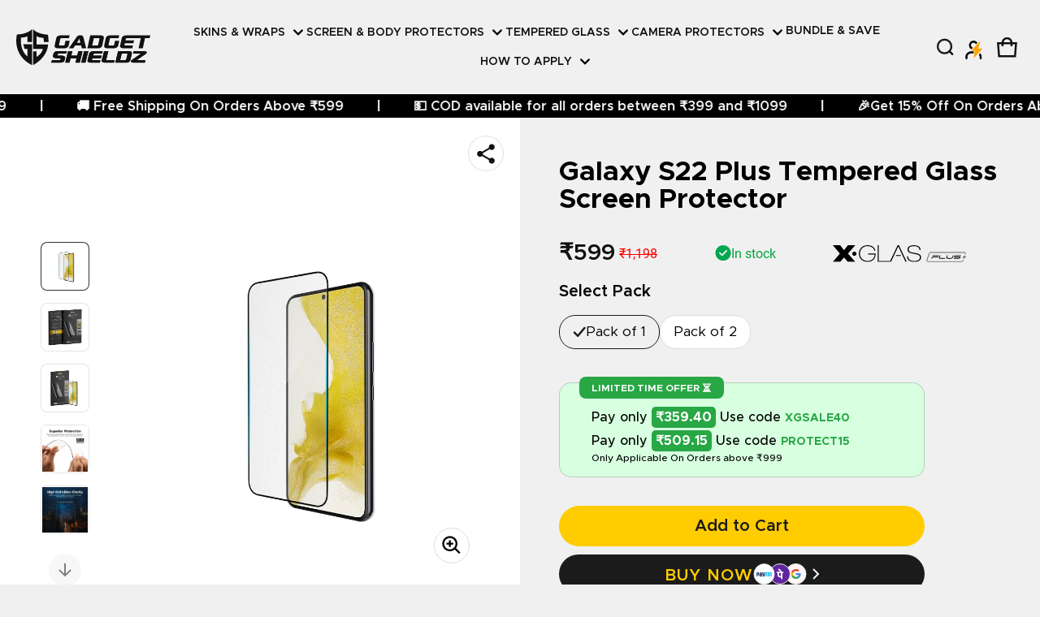

--- FILE ---
content_type: image/svg+xml
request_url: https://gadgetshieldz.com/cdn/shop/files/xglas-ultra-0.44mm-slim-icon.svg?v=1700224621;width=226
body_size: 22
content:
<svg xmlns="http://www.w3.org/2000/svg" viewBox="0 0 238.27 156.1"><defs><style>.cls-1{fill:#3d3d3d;}</style></defs><title>0.44mm thin</title><g id="Layer_2" data-name="Layer 2"><g id="_0.44mm_thin" data-name="0.44mm thin"><path class="cls-1" d="M152.29,64.52c-2.87-3-5.55-5.86-8.36-8.62C135.48,47.57,127,39.3,118.5,31c-3.78-3.73-4.06-6.58-1.22-10.34,3.29-4.35,8.1-5.7,12.26-3.45a18.89,18.89,0,0,1,4,3.23l33,32c.67.65,1.37,1.28,2.28,2.13.12-1.42-.78-2.06-1.3-2.8Q154.42,33,141.23,14.44c-3.33-4.7-3-9,1-12.29s8.94-2.84,12.64,1.36a103.92,103.92,0,0,1,6.83,9q11.12,15.81,22.13,31.69a16.8,16.8,0,0,0,1.94,2.43A63.58,63.58,0,0,1,184,26.87a27.61,27.61,0,0,1,3.16-11.3,20.88,20.88,0,0,1,2.78-4c2.34-2.57,4.93-2,6,1.31,1,2.79,1,5.74,1.39,8.61,2.7,18.62,9,35.74,20.2,51.12,7.94,10.91,14.22,22.87,20.19,35a4.93,4.93,0,0,1,.25,3.91,106.18,106.18,0,0,1-25.51,43,4.83,4.83,0,0,1-4.62,1.52,23.82,23.82,0,0,1-9.11-3.49c-3.58-2.23-7.21-4.4-10.63-6.85a44.2,44.2,0,0,0-22.35-8.55c-11-1-20.24-5.72-27.95-13.62-4.94-5-9.87-10.08-14-15.8-2.58-3.53-1.34-7.15,3-8.2a18.23,18.23,0,0,1,13.75,1.9c2.23,1.28,4.32,2.81,6.43,4.3a55.88,55.88,0,0,0,8.08,5.07,14.58,14.58,0,0,0,18.21-3.86c2.85-3.32,3-7,1.15-10.78-4.82-9.9-16.63-15.95-27.5-14.21A5.44,5.44,0,0,0,143,84.21c-1.46,2-3,4-4.37,6.06a16.43,16.43,0,0,1-7.95,5.91,6.46,6.46,0,0,1-4.54.3c-3.88-1.25-4.81-3.46-2.75-6.86,3.37-5.58,6.86-11.09,10.17-16.71a11.56,11.56,0,0,1,8.06-5.83C145.2,66.36,148.68,65.4,152.29,64.52Z"/><path class="cls-1" d="M60.65,99.55H3.93a12.83,12.83,0,0,1-2.32-.08,1.77,1.77,0,0,1-1.61-2,1.68,1.68,0,0,1,1.65-1.67,22.17,22.17,0,0,1,2.58-.09H116.62c.52,0,1,0,1.55,0A3,3,0,0,1,121,98.26c0,1.45-1.66,1.29-2.87,1.29H60.65Z"/><path class="cls-1" d="M138.77,96.35c.52-.88,1.19-.62,1.73-.62q12.13,0,24.26,0c.35,0,.69,0,1,0,1.18.1,2,.7,2,1.9a1.88,1.88,0,0,1-2.05,1.88c-6.79,0-13.6.27-20.37-.14C143.13,99.26,141,97.42,138.77,96.35Z"/></g></g></svg>

--- FILE ---
content_type: image/svg+xml
request_url: https://gadgetshieldz.com/cdn/shop/files/xglas-plus-anti-smudge-icon.svg?v=1700224621;width=226
body_size: 2444
content:
<svg xmlns="http://www.w3.org/2000/svg" xmlns:xlink="http://www.w3.org/1999/xlink" viewBox="0 0 175.39 241.62"><defs><style>.cls-1{fill:none;}.cls-2{opacity:0.12;}.cls-3{clip-path:url(#clip-path);}.cls-4{fill:#7a7a7a;}.cls-5{clip-path:url(#clip-path-2);}.cls-6{fill:#3d3d3d;}</style><clipPath id="clip-path" transform="translate(-12.79 0)"><rect id="SVGID" class="cls-1" x="12.8" width="175.38" height="241.63"/></clipPath><clipPath id="clip-path-2" transform="translate(-12.79 0)"><polygon id="SVGID-2" data-name="SVGID" class="cls-1" points="1.81 241.3 93.96 241.3 92.15 0 0 0 1.81 241.3"/></clipPath></defs><title>Anti Finger print</title><g id="Layer_2" data-name="Layer 2"><g id="Anti_finger_print" data-name="Anti finger print"><g class="cls-2"><g class="cls-3"><path class="cls-4" d="M174.14,185.48a122.72,122.72,0,0,1-27.28-30.3,120.54,120.54,0,0,1-9.67-18.72c-2.59-6.32-4.62-12.92-7.93-18.92-5.45-9.91-15.58-18.49-27.63-15.77C89.77,104.42,82.38,115.61,80.94,127c-2.11,16.84,6.16,32.35,11,48,.67,2.19,4.13,1.26,3.45-.95C91.41,161.19,85,148.64,84.27,135c-.67-12.27,4.54-26.38,17.8-29.67,14.12-3.5,23.12,10.49,27.57,21.54s8.57,21.62,15.06,31.59A126.14,126.14,0,0,0,171.6,188c1.8,1.42,4.34-1.09,2.54-2.53" transform="translate(-12.79 0)"/><path class="cls-4" d="M160,215.09a90.06,90.06,0,0,1-64.76-70.4c-1.75-9.28-4.21-23.85,4.14-30.79,1.78-1.47-.77-4-2.53-2.51-8.4,7-7.16,19.94-5.84,29.56a93.59,93.59,0,0,0,68,77.58c2.23.64,3.18-2.81,1-3.44" transform="translate(-12.79 0)"/><path class="cls-4" d="M170.13,191.2A120.08,120.08,0,0,1,132,145.25a117.64,117.64,0,0,1-5.57-14.19c-1.43-4.48-2.4-9.14-4.4-13.44-3.34-7.21-11.11-13-19.19-9.32-2.1,1-.27,4,1.81,3.08,5.07-2.32,10.35,1.32,13,5.54s3.48,8.94,4.85,13.48A122,122,0,0,0,133,155a124.14,124.14,0,0,0,35.31,39.25c1.88,1.35,3.68-1.73,1.82-3.08" transform="translate(-12.79 0)"/><path class="cls-4" d="M165.68,199a105.54,105.54,0,0,1-41.13-46.13,100.45,100.45,0,0,1-5.45-14.82c-1.4-5-1.8-10.41-3.72-15.22-2.85-7.11-12.89-11.43-16.9-2.74-2.18,4.75-1.42,10.79-.67,15.76a57.89,57.89,0,0,0,6.41,19c1.08,2,4.18.24,3.1-1.8A54.09,54.09,0,0,1,101,132.24c-.38-4.33-.35-17.67,7.7-12.57,5.21,3.3,5.13,12.37,6.56,17.76a105.06,105.06,0,0,0,5.34,15.27,109,109,0,0,0,43.31,49.39c2,1.2,3.79-1.9,1.81-3.08" transform="translate(-12.79 0)"/><path class="cls-4" d="M161.17,206.29a86.07,86.07,0,0,1-51.82-45.47c-1-2.08-4-.27-3.1,1.8a89.65,89.65,0,0,0,54,47.11c2.21.7,3.15-2.75,1-3.44" transform="translate(-12.79 0)"/><path class="cls-4" d="M141.48,192.78c1.79,1.4,4.35-1.11,2.54-2.53a95.87,95.87,0,0,1-36.37-64c-.27-2.25-3.87-2.28-3.6,0a99.41,99.41,0,0,0,37.43,66.54" transform="translate(-12.79 0)"/><path class="cls-4" d="M157.67,223.87A94.43,94.43,0,0,1,99.72,179.4c-1.13-2-4.23-.21-3.09,1.8a98,98,0,0,0,60.09,46.11c2.24.59,3.19-2.86.95-3.44" transform="translate(-12.79 0)"/><path class="cls-4" d="M153.07,230.78c-40.63-11.1-70.86-46.17-75.42-87.86-.24-2.26-3.83-2.28-3.59,0a107.08,107.08,0,0,0,78.06,91.31,1.79,1.79,0,0,0,.95-3.45" transform="translate(-12.79 0)"/><path class="cls-4" d="M108.79,97.45c19.41.76,27.46,20.46,32.89,36,.77,2.15,4.23,1.23,3.47-.95-6.26-17.88-16-39.32-38.47-38.64-21.34.63-34.9,20.79-31.75,40.85.35,2.26,3.8,1.3,3.45-.95-2.91-18.59,10.68-37.1,30.41-36.33" transform="translate(-12.79 0)"/><path class="cls-4" d="M176.62,175.43a93.44,93.44,0,0,1-28-35.76c-.94-2.1-4-.29-3.1,1.8A95.81,95.81,0,0,0,174.08,178c1.79,1.39,4.35-1.1,2.54-2.53" transform="translate(-12.79 0)"/><path class="cls-4" d="M146.86,233.74c-40.08-7.85-71.52-40-77.93-80.13A96.61,96.61,0,0,1,70,117.74c.48-2.25-3-3.19-3.46-.95A101.08,101.08,0,0,0,113.73,225a102.49,102.49,0,0,0,32.18,12.22c2.26.44,3.23-3,1-3.45" transform="translate(-12.79 0)"/><path class="cls-4" d="M146,113.11a42.71,42.71,0,0,0-35.58-27.47C94,84.13,77.52,93.54,69.89,108c-1.07,2,2,3.84,3.1,1.8,6.93-13.1,21.46-21.64,36.46-20.65,14.72,1,28.06,11.27,33.13,24.93.79,2.13,4.26,1.22,3.46-1" transform="translate(-12.79 0)"/><path class="cls-4" d="M149.15,119.33c-1-2.07-4.1-.27-3.1,1.8a302,302,0,0,0,29.89,49.27c1.35,1.83,4.47,0,3.1-1.78a303.07,303.07,0,0,1-29.89-49.29" transform="translate(-12.79 0)"/><path class="cls-4" d="M165.94,130.17c-9.69-20.39-21.31-42.94-44.63-50.06-2.21-.68-3.15,2.76-1,3.44,22.33,6.81,33.25,29,42.48,48.42,1,2.07,4.09.27,3.11-1.8" transform="translate(-12.79 0)"/><path class="cls-4" d="M169.89,138.58c-1.3-1.86-4.42-.09-3.1,1.8l14.5,20.68c1.3,1.87,4.42.1,3.1-1.8l-14.5-20.68" transform="translate(-12.79 0)"/><path class="cls-4" d="M65.11,99.73c-11.76,18-11.83,40.43-6.82,60.66.56,2.23,4,1.28,3.47-.94-4.63-18.63-4.84-39.06,5.28-56,9-15.12,26.4-25.11,44.26-21.31,2.26.47,3.21-3,1-3.45-18.61-4-37,5.56-47.14,21.06" transform="translate(-12.79 0)"/><path class="cls-4" d="M61,170.71a111.35,111.35,0,0,0,36.12,50.67c1.79,1.41,4.35-1.09,2.54-2.52a107.93,107.93,0,0,1-35.2-49.1c-.76-2.15-4.23-1.23-3.46,1" transform="translate(-12.79 0)"/><path class="cls-4" d="M134.22,237.92a102.77,102.77,0,0,1-29.81-13.68c-1.93-1.28-3.72,1.8-1.82,3.08a106.8,106.8,0,0,0,30.67,14.05,1.79,1.79,0,0,0,1-3.45" transform="translate(-12.79 0)"/><path class="cls-4" d="M108.57,238.22a135.57,135.57,0,0,1-56.79-94.88c-.25-2.24-3.85-2.27-3.59,0a139.45,139.45,0,0,0,58.57,98c1.89,1.31,3.69-1.77,1.81-3.08" transform="translate(-12.79 0)"/><path class="cls-4" d="M70.42,213.06A133.56,133.56,0,0,1,47,158.37c-.41-2.26-3.86-1.3-3.45.95a135.67,135.67,0,0,0,23.79,55.54c1.33,1.85,4.45.06,3.1-1.8" transform="translate(-12.79 0)"/><path class="cls-4" d="M74.52,218.4c-1.67-1.58-4.22.93-2.55,2.52q9.78,9.2,19.53,18.41c1.67,1.58,4.21-.93,2.54-2.53q-9.78-9.2-19.52-18.4" transform="translate(-12.79 0)"/><path class="cls-4" d="M86.58,74.58a56.76,56.76,0,0,0-38.92,57.89c.17,2.27,3.77,2.29,3.59,0A53.16,53.16,0,0,1,87.53,78c2.18-.73,1.24-4.17-1-3.45" transform="translate(-12.79 0)"/><path class="cls-4" d="M96.87,71.25c-2.27.4-1.3,3.84,1,3.45a56,56,0,0,1,58,26.82,1.79,1.79,0,0,0,3.1-1.8A59.7,59.7,0,0,0,96.87,71.25" transform="translate(-12.79 0)"/><path class="cls-4" d="M163.09,107c-1.1-2-4.18-.22-3.1,1.8q11,20.41,22,40.81c1.08,2,4.18.22,3.1-1.8q-11-20.4-22-40.81" transform="translate(-12.79 0)"/><path class="cls-4" d="M72,70.84C60.42,77.72,50.31,87.15,45.16,99.72,39,114.67,40,131.13,41,146.89c.15,2.28,3.74,2.3,3.6,0-1-14.62-2-29.85,3.08-43.9,4.61-12.76,14.56-22.23,26.06-29.07,2-1.18.17-4.26-1.81-3.08" transform="translate(-12.79 0)"/><path class="cls-4" d="M152.12,77.35c-18.78-15.34-44.41-17.66-67-10.41-2.2.71-1.26,4.16,1,3.44,22.43-7.18,48.33-4.7,66.12,11.74,15.85,14.65,19.81,37.14,32.56,54,1.37,1.8,4.49,0,3.1-1.8-13.62-18-17.61-42.18-35.7-57" transform="translate(-12.79 0)"/><path class="cls-4" d="M51.5,197.36a175.4,175.4,0,0,1-13.36-83.21c.19-2.27-3.4-2.27-3.59,0A177.94,177.94,0,0,0,48,198.31c.89,2.08,4.36,1.16,3.47-.95" transform="translate(-12.79 0)"/><path class="cls-4" d="M54.57,203c-1.25-1.92-4.37-.13-3.1,1.8a235.29,235.29,0,0,0,24.37,31c1.58,1.69,4.12-.83,2.55-2.52A229,229,0,0,1,54.57,203" transform="translate(-12.79 0)"/><path class="cls-4" d="M32.09,159.05c-.22-2.26-3.81-2.29-3.59,0A124.2,124.2,0,0,0,63.41,234c1.61,1.66,4.15-.87,2.53-2.51a120.34,120.34,0,0,1-33.85-72.39" transform="translate(-12.79 0)"/><path class="cls-4" d="M128.14,61.88c2.25.35,3.22-3.1,1-3.45-20-3-41-3-59.7,5.63C53.13,71.55,40,85.8,36.75,103.63c-.41,2.25,3,3.21,3.47,1,3.1-17,15.47-30.3,31-37.44C89,59,109.15,59,128.14,61.88" transform="translate(-12.79 0)"/><path class="cls-4" d="M138.19,61.05c-2.08-1-3.89,2.11-1.81,3.08a89,89,0,0,1,46.52,52c.72,2.16,4.18,1.23,3.45-1a92.46,92.46,0,0,0-48.16-54.16" transform="translate(-12.79 0)"/><path class="cls-4" d="M29.81,147.5c.26-26.48.91-55.94,20.05-76.59,1.58-1.69-1-4.21-2.53-2.52C27.48,89.81,26.49,120,26.22,147.5c0,2.29,3.58,2.29,3.59,0" transform="translate(-12.79 0)"/><path class="cls-4" d="M55.14,63.15A1.79,1.79,0,0,0,57,66.23a94.16,94.16,0,0,1,60.49-12.59c2.29.3,2.28-3.27,0-3.57A97.31,97.31,0,0,0,55.14,63.15" transform="translate(-12.79 0)"/><path class="cls-4" d="M126,50.56c-2.29-.23-2.27,3.34,0,3.57,22.55,2.39,38.75,19.77,53.12,35.52,1.56,1.69,4.09-.84,2.54-2.53-15.15-16.59-32-34.06-55.66-36.56" transform="translate(-12.79 0)"/><path class="cls-4" d="M137,48.34A114,114,0,0,1,175.54,77.1c1.52,1.73,4.05-.79,2.54-2.53a116.32,116.32,0,0,0-39.24-29.31c-2.08-.94-3.91,2.12-1.81,3.08" transform="translate(-12.79 0)"/><path class="cls-4" d="M27.36,178.64c-.62-2.21-4.08-1.27-3.47,1a134.29,134.29,0,0,0,28,52.06c1.51,1.74,4-.78,2.54-2.52a130.12,130.12,0,0,1-27.07-50.49" transform="translate(-12.79 0)"/><path class="cls-4" d="M25.52,167.79a115.76,115.76,0,0,1-.13-58.45c.57-2.23-2.88-3.18-3.47-1a119.58,119.58,0,0,0,.13,60.35c.59,2.21,4.05,1.28,3.47-1" transform="translate(-12.79 0)"/><path class="cls-4" d="M28.24,97.81A56.49,56.49,0,0,1,72.17,50.65c2.25-.5,1.3-3.95-1-3.44A60,60,0,0,0,24.77,96.86c-.32,2.24,3.13,3.21,3.47,1" transform="translate(-12.79 0)"/><path class="cls-4" d="M128.69,44.29a144.15,144.15,0,0,0-48.11.45c-2.28.41-1.31,3.84,1,3.44a138.86,138.86,0,0,1,46.2-.44c2.26.35,3.23-3.08,1-3.45" transform="translate(-12.79 0)"/><path class="cls-4" d="M101.16,36.09c-2.3,0-2.32,3.61,0,3.57,23-.48,48.21,1.56,65.12,18.89A1.8,1.8,0,0,0,168.83,56c-17.6-18-43.75-20.42-67.67-19.93" transform="translate(-12.79 0)"/><path class="cls-4" d="M43.74,55.82a80.58,80.58,0,0,1,49.8-16.08c2.3,0,2.3-3.53,0-3.58A83.78,83.78,0,0,0,41.93,52.74c-1.83,1.36,0,4.45,1.81,3.08" transform="translate(-12.79 0)"/><path class="cls-4" d="M35.32,62.06c1.29-1.91-1.81-3.69-3.1-1.8A113.65,113.65,0,0,0,12.81,126c0,2.29,3.64,2.29,3.59,0a110.22,110.22,0,0,1,18.92-64" transform="translate(-12.79 0)"/><path class="cls-4" d="M26.53,60.67A68.69,68.69,0,0,1,69.39,35.2c2.27-.38,1.3-3.82-1-3.44A71.68,71.68,0,0,0,24,58.14c-1.4,1.8,1.13,4.35,2.55,2.53" transform="translate(-12.79 0)"/><path class="cls-4" d="M79.65,33.37a122.37,122.37,0,0,1,53.44,2.1c2.24.6,3.19-2.85.95-3.43A126.87,126.87,0,0,0,78.7,29.92c-2.27.43-1.31,3.86,1,3.45" transform="translate(-12.79 0)"/><path class="cls-4" d="M141.85,37.25a72.27,72.27,0,0,1,19.7,8.3c2,1.18,3.78-1.9,1.81-3.08a74.92,74.92,0,0,0-20.56-8.66c-2.24-.57-3.19,2.87-1,3.44" transform="translate(-12.79 0)"/><path class="cls-4" d="M109.8,21.74c-2.29.14-2.31,3.71,0,3.57A86.41,86.41,0,0,1,156.32,35.5c2,1.1,3.83-2,1.81-3.08A89.85,89.85,0,0,0,109.8,21.74" transform="translate(-12.79 0)"/><path class="cls-4" d="M34.23,41.18a119.35,119.35,0,0,1,65.28-17c2.3.08,2.3-3.49,0-3.55A122.81,122.81,0,0,0,32.41,38.1a1.79,1.79,0,0,0,1.82,3.08" transform="translate(-12.79 0)"/><path class="cls-4" d="M46.15,26.46a191.31,191.31,0,0,1,89-6.51c2.26.36,3.23-3.06.95-3.44A195.42,195.42,0,0,0,45.19,23c-2.19.7-1.25,4.14,1,3.45" transform="translate(-12.79 0)"/><path class="cls-4" d="M61.87,15.22a194.72,194.72,0,0,1,61.55-4.1c2.29.22,2.29-3.35,0-3.57a197.77,197.77,0,0,0-62.5,4.23c-2.24.52-1.3,4,.95,3.44" transform="translate(-12.79 0)"/><path class="cls-4" d="M73.18,6.18,83.7,4.78C86,4.48,86,.91,83.7,1.21c-3.5.47-7,1-10.52,1.4-2.26.3-2.29,3.87,0,3.57" transform="translate(-12.79 0)"/><path class="cls-4" d="M91.86,4.05a199.81,199.81,0,0,1,23.47-.24c2.31.11,2.31-3.44,0-3.57A199.76,199.76,0,0,0,91.86.48c-2.29.15-2.3,3.72,0,3.57" transform="translate(-12.79 0)"/></g></g><g class="cls-5"><path class="cls-6" d="M174.14,185.48a122.72,122.72,0,0,1-27.28-30.3,120.54,120.54,0,0,1-9.67-18.72c-2.59-6.32-4.62-12.92-7.93-18.92-5.45-9.91-15.58-18.49-27.63-15.77C89.77,104.42,82.38,115.61,80.94,127c-2.11,16.84,6.16,32.35,11,48,.67,2.19,4.13,1.26,3.45-.95C91.41,161.19,85,148.64,84.27,135c-.67-12.27,4.54-26.38,17.8-29.67,14.12-3.5,23.12,10.49,27.57,21.54s8.57,21.62,15.06,31.59A126.14,126.14,0,0,0,171.6,188c1.8,1.42,4.34-1.09,2.54-2.53" transform="translate(-12.79 0)"/><path class="cls-6" d="M160,215.09a90.06,90.06,0,0,1-64.76-70.4c-1.75-9.28-4.21-23.85,4.14-30.79,1.78-1.47-.77-4-2.53-2.51-8.4,7-7.16,19.94-5.84,29.56a93.59,93.59,0,0,0,68,77.58c2.23.64,3.18-2.81,1-3.44" transform="translate(-12.79 0)"/><path class="cls-6" d="M170.13,191.2A120.08,120.08,0,0,1,132,145.25a117.64,117.64,0,0,1-5.57-14.19c-1.43-4.48-2.4-9.14-4.4-13.44-3.34-7.21-11.11-13-19.19-9.32-2.1,1-.27,4,1.81,3.08,5.07-2.32,10.35,1.32,13,5.54s3.48,8.94,4.85,13.48A122,122,0,0,0,133,155a124.14,124.14,0,0,0,35.31,39.25c1.88,1.35,3.68-1.73,1.82-3.08" transform="translate(-12.79 0)"/><path class="cls-6" d="M165.68,199a105.54,105.54,0,0,1-41.13-46.13,100.45,100.45,0,0,1-5.45-14.82c-1.4-5-1.8-10.41-3.72-15.22-2.85-7.11-12.89-11.43-16.9-2.74-2.18,4.75-1.42,10.79-.67,15.76a57.89,57.89,0,0,0,6.41,19c1.08,2,4.18.24,3.1-1.8A54.09,54.09,0,0,1,101,132.24c-.38-4.33-.35-17.67,7.7-12.57,5.21,3.3,5.13,12.37,6.56,17.76a105.06,105.06,0,0,0,5.34,15.27,109,109,0,0,0,43.31,49.39c2,1.2,3.79-1.9,1.81-3.08" transform="translate(-12.79 0)"/><path class="cls-6" d="M161.17,206.29a86.07,86.07,0,0,1-51.82-45.47c-1-2.08-4-.27-3.1,1.8a89.65,89.65,0,0,0,54,47.11c2.21.7,3.15-2.75,1-3.44" transform="translate(-12.79 0)"/><path class="cls-6" d="M141.48,192.78c1.79,1.4,4.35-1.11,2.54-2.53a95.87,95.87,0,0,1-36.37-64c-.27-2.25-3.87-2.28-3.6,0a99.41,99.41,0,0,0,37.43,66.54" transform="translate(-12.79 0)"/><path class="cls-6" d="M157.67,223.87A94.43,94.43,0,0,1,99.72,179.4c-1.13-2-4.23-.21-3.09,1.8a98,98,0,0,0,60.09,46.11c2.24.59,3.19-2.86.95-3.44" transform="translate(-12.79 0)"/><path class="cls-6" d="M153.07,230.78c-40.63-11.1-70.86-46.17-75.42-87.86-.24-2.26-3.83-2.28-3.59,0a107.08,107.08,0,0,0,78.06,91.31,1.79,1.79,0,0,0,.95-3.45" transform="translate(-12.79 0)"/><path class="cls-6" d="M108.79,97.45c19.41.76,27.46,20.46,32.89,36,.77,2.15,4.23,1.23,3.47-.95-6.26-17.88-16-39.32-38.47-38.64-21.34.63-34.9,20.79-31.75,40.85.35,2.26,3.8,1.3,3.45-.95-2.91-18.59,10.68-37.1,30.41-36.33" transform="translate(-12.79 0)"/><path class="cls-6" d="M176.62,175.43a93.44,93.44,0,0,1-28-35.76c-.94-2.1-4-.29-3.1,1.8A95.81,95.81,0,0,0,174.08,178c1.79,1.39,4.35-1.1,2.54-2.53" transform="translate(-12.79 0)"/><path class="cls-6" d="M146.86,233.74c-40.08-7.85-71.52-40-77.93-80.13A96.61,96.61,0,0,1,70,117.74c.48-2.25-3-3.19-3.46-.95A101.08,101.08,0,0,0,113.73,225a102.49,102.49,0,0,0,32.18,12.22c2.26.44,3.23-3,1-3.45" transform="translate(-12.79 0)"/><path class="cls-6" d="M146,113.11a42.71,42.71,0,0,0-35.58-27.47C94,84.13,77.52,93.54,69.89,108c-1.07,2,2,3.84,3.1,1.8,6.93-13.1,21.46-21.64,36.46-20.65,14.72,1,28.06,11.27,33.13,24.93.79,2.13,4.26,1.22,3.46-1" transform="translate(-12.79 0)"/><path class="cls-6" d="M149.15,119.33c-1-2.07-4.1-.27-3.1,1.8a302,302,0,0,0,29.89,49.27c1.35,1.83,4.47,0,3.1-1.78a303.07,303.07,0,0,1-29.89-49.29" transform="translate(-12.79 0)"/><path class="cls-6" d="M165.94,130.17c-9.69-20.39-21.31-42.94-44.63-50.06-2.21-.68-3.15,2.76-1,3.44,22.33,6.81,33.25,29,42.48,48.42,1,2.07,4.09.27,3.11-1.8" transform="translate(-12.79 0)"/><path class="cls-6" d="M169.89,138.58c-1.3-1.86-4.42-.09-3.1,1.8l14.5,20.68c1.3,1.87,4.42.1,3.1-1.8l-14.5-20.68" transform="translate(-12.79 0)"/><path class="cls-6" d="M65.11,99.73c-11.76,18-11.83,40.43-6.82,60.66.56,2.23,4,1.28,3.47-.94-4.63-18.63-4.84-39.06,5.28-56,9-15.12,26.4-25.11,44.26-21.31,2.26.47,3.21-3,1-3.45-18.61-4-37,5.56-47.14,21.06" transform="translate(-12.79 0)"/><path class="cls-6" d="M61,170.71a111.35,111.35,0,0,0,36.12,50.67c1.79,1.41,4.35-1.09,2.54-2.52a107.93,107.93,0,0,1-35.2-49.1c-.76-2.15-4.23-1.23-3.46,1" transform="translate(-12.79 0)"/><path class="cls-6" d="M134.22,237.92a102.77,102.77,0,0,1-29.81-13.68c-1.93-1.28-3.72,1.8-1.82,3.08a106.8,106.8,0,0,0,30.67,14.05,1.79,1.79,0,0,0,1-3.45" transform="translate(-12.79 0)"/><path class="cls-6" d="M108.57,238.22a135.57,135.57,0,0,1-56.79-94.88c-.25-2.24-3.85-2.27-3.59,0a139.45,139.45,0,0,0,58.57,98c1.89,1.31,3.69-1.77,1.81-3.08" transform="translate(-12.79 0)"/><path class="cls-6" d="M70.42,213.06A133.56,133.56,0,0,1,47,158.37c-.41-2.26-3.86-1.3-3.45.95a135.67,135.67,0,0,0,23.79,55.54c1.33,1.85,4.45.06,3.1-1.8" transform="translate(-12.79 0)"/><path class="cls-6" d="M74.52,218.4c-1.67-1.58-4.22.93-2.55,2.52q9.78,9.2,19.53,18.41c1.67,1.58,4.21-.93,2.54-2.53q-9.78-9.2-19.52-18.4" transform="translate(-12.79 0)"/><path class="cls-6" d="M86.58,74.58a56.76,56.76,0,0,0-38.92,57.89c.17,2.27,3.77,2.29,3.59,0A53.16,53.16,0,0,1,87.53,78c2.18-.73,1.24-4.17-1-3.45" transform="translate(-12.79 0)"/><path class="cls-6" d="M96.87,71.25c-2.27.4-1.3,3.84,1,3.45a56,56,0,0,1,58,26.82,1.79,1.79,0,0,0,3.1-1.8A59.7,59.7,0,0,0,96.87,71.25" transform="translate(-12.79 0)"/><path class="cls-6" d="M163.09,107c-1.1-2-4.18-.22-3.1,1.8q11,20.41,22,40.81c1.08,2,4.18.22,3.1-1.8q-11-20.4-22-40.81" transform="translate(-12.79 0)"/><path class="cls-6" d="M72,70.84C60.42,77.72,50.31,87.15,45.16,99.72,39,114.67,40,131.13,41,146.89c.15,2.28,3.74,2.3,3.6,0-1-14.62-2-29.85,3.08-43.9,4.61-12.76,14.56-22.23,26.06-29.07,2-1.18.17-4.26-1.81-3.08" transform="translate(-12.79 0)"/><path class="cls-6" d="M152.12,77.35c-18.78-15.34-44.41-17.66-67-10.41-2.2.71-1.26,4.16,1,3.44,22.43-7.18,48.33-4.7,66.12,11.74,15.85,14.65,19.81,37.14,32.56,54,1.37,1.8,4.49,0,3.1-1.8-13.62-18-17.61-42.18-35.7-57" transform="translate(-12.79 0)"/><path class="cls-6" d="M51.5,197.36a175.4,175.4,0,0,1-13.36-83.21c.19-2.27-3.4-2.27-3.59,0A177.94,177.94,0,0,0,48,198.31c.89,2.08,4.36,1.16,3.47-.95" transform="translate(-12.79 0)"/><path class="cls-6" d="M54.57,203c-1.25-1.92-4.37-.13-3.1,1.8a235.29,235.29,0,0,0,24.37,31c1.58,1.69,4.12-.83,2.55-2.52A229,229,0,0,1,54.57,203" transform="translate(-12.79 0)"/><path class="cls-6" d="M32.09,159.05c-.22-2.26-3.81-2.29-3.59,0A124.2,124.2,0,0,0,63.41,234c1.61,1.66,4.15-.87,2.53-2.51a120.34,120.34,0,0,1-33.85-72.39" transform="translate(-12.79 0)"/><path class="cls-6" d="M128.14,61.88c2.25.35,3.22-3.1,1-3.45-20-3-41-3-59.7,5.63C53.13,71.55,40,85.8,36.75,103.63c-.41,2.25,3,3.21,3.47,1,3.1-17,15.47-30.3,31-37.44C89,59,109.15,59,128.14,61.88" transform="translate(-12.79 0)"/><path class="cls-6" d="M138.19,61.05c-2.08-1-3.89,2.11-1.81,3.08a89,89,0,0,1,46.52,52c.72,2.16,4.18,1.23,3.45-1a92.46,92.46,0,0,0-48.16-54.16" transform="translate(-12.79 0)"/><path class="cls-6" d="M29.81,147.5c.26-26.48.91-55.94,20.05-76.59,1.58-1.69-1-4.21-2.53-2.52C27.48,89.81,26.49,120,26.22,147.5c0,2.29,3.58,2.29,3.59,0" transform="translate(-12.79 0)"/><path class="cls-6" d="M55.14,63.15A1.79,1.79,0,0,0,57,66.23a94.16,94.16,0,0,1,60.49-12.59c2.29.3,2.28-3.27,0-3.57A97.31,97.31,0,0,0,55.14,63.15" transform="translate(-12.79 0)"/><path class="cls-6" d="M126,50.56c-2.29-.23-2.27,3.34,0,3.57,22.55,2.39,38.75,19.77,53.12,35.52,1.56,1.69,4.09-.84,2.54-2.53-15.15-16.59-32-34.06-55.66-36.56" transform="translate(-12.79 0)"/><path class="cls-6" d="M137,48.34A114,114,0,0,1,175.54,77.1c1.52,1.73,4.05-.79,2.54-2.53a116.32,116.32,0,0,0-39.24-29.31c-2.08-.94-3.91,2.12-1.81,3.08" transform="translate(-12.79 0)"/><path class="cls-6" d="M27.36,178.64c-.62-2.21-4.08-1.27-3.47,1a134.29,134.29,0,0,0,28,52.06c1.51,1.74,4-.78,2.54-2.52a130.12,130.12,0,0,1-27.07-50.49" transform="translate(-12.79 0)"/><path class="cls-6" d="M25.52,167.79a115.76,115.76,0,0,1-.13-58.45c.57-2.23-2.88-3.18-3.47-1a119.58,119.58,0,0,0,.13,60.35c.59,2.21,4.05,1.28,3.47-1" transform="translate(-12.79 0)"/><path class="cls-6" d="M28.24,97.81A56.49,56.49,0,0,1,72.17,50.65c2.25-.5,1.3-3.95-1-3.44A60,60,0,0,0,24.77,96.86c-.32,2.24,3.13,3.21,3.47,1" transform="translate(-12.79 0)"/><path class="cls-6" d="M128.69,44.29a144.15,144.15,0,0,0-48.11.45c-2.28.41-1.31,3.84,1,3.44a138.86,138.86,0,0,1,46.2-.44c2.26.35,3.23-3.08,1-3.45" transform="translate(-12.79 0)"/><path class="cls-6" d="M101.16,36.09c-2.3,0-2.32,3.61,0,3.57,23-.48,48.21,1.56,65.12,18.89A1.8,1.8,0,0,0,168.83,56c-17.6-18-43.75-20.42-67.67-19.93" transform="translate(-12.79 0)"/><path class="cls-6" d="M43.74,55.82a80.58,80.58,0,0,1,49.8-16.08c2.3,0,2.3-3.53,0-3.58A83.78,83.78,0,0,0,41.93,52.74c-1.83,1.36,0,4.45,1.81,3.08" transform="translate(-12.79 0)"/><path class="cls-6" d="M35.32,62.06c1.29-1.91-1.81-3.69-3.1-1.8A113.65,113.65,0,0,0,12.81,126c0,2.29,3.64,2.29,3.59,0a110.22,110.22,0,0,1,18.92-64" transform="translate(-12.79 0)"/><path class="cls-6" d="M26.53,60.67A68.69,68.69,0,0,1,69.39,35.2c2.27-.38,1.3-3.82-1-3.44A71.68,71.68,0,0,0,24,58.14c-1.4,1.8,1.13,4.35,2.55,2.53" transform="translate(-12.79 0)"/><path class="cls-6" d="M79.65,33.37a122.37,122.37,0,0,1,53.44,2.1c2.24.6,3.19-2.85.95-3.43A126.87,126.87,0,0,0,78.7,29.92c-2.27.43-1.31,3.86,1,3.45" transform="translate(-12.79 0)"/><path class="cls-6" d="M141.85,37.25a72.27,72.27,0,0,1,19.7,8.3c2,1.18,3.78-1.9,1.81-3.08a74.92,74.92,0,0,0-20.56-8.66c-2.24-.57-3.19,2.87-1,3.44" transform="translate(-12.79 0)"/><path class="cls-6" d="M109.8,21.74c-2.29.14-2.31,3.71,0,3.57A86.41,86.41,0,0,1,156.32,35.5c2,1.1,3.83-2,1.81-3.08A89.85,89.85,0,0,0,109.8,21.74" transform="translate(-12.79 0)"/><path class="cls-6" d="M34.23,41.18a119.35,119.35,0,0,1,65.28-17c2.3.08,2.3-3.49,0-3.55A122.81,122.81,0,0,0,32.41,38.1a1.79,1.79,0,0,0,1.82,3.08" transform="translate(-12.79 0)"/><path class="cls-6" d="M46.15,26.46a191.31,191.31,0,0,1,89-6.51c2.26.36,3.23-3.06.95-3.44A195.42,195.42,0,0,0,45.19,23c-2.19.7-1.25,4.14,1,3.45" transform="translate(-12.79 0)"/><path class="cls-6" d="M61.87,15.22a194.72,194.72,0,0,1,61.55-4.1c2.29.22,2.29-3.35,0-3.57a197.77,197.77,0,0,0-62.5,4.23c-2.24.52-1.3,4,.95,3.44" transform="translate(-12.79 0)"/><path class="cls-6" d="M73.18,6.18,83.7,4.78C86,4.48,86,.91,83.7,1.21c-3.5.47-7,1-10.52,1.4-2.26.3-2.29,3.87,0,3.57" transform="translate(-12.79 0)"/><path class="cls-6" d="M91.86,4.05a199.81,199.81,0,0,1,23.47-.24c2.31.11,2.31-3.44,0-3.57A199.76,199.76,0,0,0,91.86.48c-2.29.15-2.3,3.72,0,3.57" transform="translate(-12.79 0)"/></g></g></g></svg>

--- FILE ---
content_type: image/svg+xml
request_url: https://gadgetshieldz.com/cdn/shop/files/xglas-ultra-nano-silicone-adhesive-icon.svg?v=1700224621;width=226
body_size: 440
content:
<svg xmlns="http://www.w3.org/2000/svg" viewBox="0 0 225.7 225.05"><defs><style>.cls-1{fill:#3d3d3d;}</style></defs><title>Nano silicone</title><g id="Layer_2" data-name="Layer 2"><g id="Nano_silicone" data-name="Nano silicone"><path class="cls-1" d="M112.72,225.05H5.11c-4.11,0-5.11-1-5.11-5V132c0-3.9,1.05-4.93,5-4.93H220.7c3.94,0,5,1.05,5,4.93v88.21c0,3.74-1.09,4.81-4.9,4.81H112.72M7.36,217.65H218.25V134.47H7.36Z"/><path class="cls-1" d="M25.88,21.54c-6-3.13-8.45-7.19-7.6-12.4A11.2,11.2,0,0,1,27.12.2c5.48-.94,9.22,1.43,12.93,8.15,3.47-6.59,7.28-9,12.73-8.15a11.11,11.11,0,0,1,9,8.81c1,5.13-1.48,9.25-7.59,12.59,1.41,7-.56,12.73-6.83,16.45-5.11,3-10.44,2.75-15.44-.51s-7-8.57-6-16m14-3.28a7.47,7.47,0,0,0-7.15,7.37,7.27,7.27,0,0,0,14.54-.24,7.45,7.45,0,0,0-7.39-7.13m14.66-7.35a3.63,3.63,0,1,0-7.25.17,3.63,3.63,0,0,0,7.25-.17M29.08,7.39A3.77,3.77,0,0,0,25.5,11a3.75,3.75,0,0,0,3.65,3.57A3.79,3.79,0,0,0,32.74,11a3.78,3.78,0,0,0-3.66-3.57"/><path class="cls-1" d="M98.75,21.57c-6-3.17-8.51-7.21-7.65-12.42a11.17,11.17,0,0,1,8.83-9c5.49-.92,9.23,1.43,12.93,8.17,3.48-6.59,7.29-9,12.74-8.17a11.17,11.17,0,0,1,9,8.81c1,5.15-1.49,9.27-7.58,12.6,1.4,7-.59,12.72-6.84,16.44a13.62,13.62,0,0,1-15.44-.52c-5.59-3.82-7.36-9.3-6-16m21.37,4a7.28,7.28,0,0,0-14.55-.1,7.28,7.28,0,0,0,14.55.1M105.54,11A3.62,3.62,0,0,0,98.3,11a3.62,3.62,0,0,0,7.24.08m21.85,0a3.62,3.62,0,0,0-7.24-.18,3.62,3.62,0,1,0,7.24.18"/><path class="cls-1" d="M171.5,21.54c-6-3.13-8.45-7.19-7.58-12.4A11.15,11.15,0,0,1,172.74.2c5.5-.94,9.23,1.43,12.93,8.15,3.48-6.59,7.29-9,12.74-8.15a11.16,11.16,0,0,1,9,8.81c1,5.13-1.49,9.25-7.58,12.59,1.4,7-.58,12.73-6.84,16.45-5.12,3-10.45,2.75-15.46-.5s-7-8.57-6-16m21.43,4.1a7.27,7.27,0,0,0-14.54-.26,7.27,7.27,0,0,0,14.54.26M178.36,11a3.63,3.63,0,0,0-7.25,0,3.63,3.63,0,0,0,7.25,0m21.84.09a3.62,3.62,0,1,0-7.24-.13,3.62,3.62,0,0,0,7.24.13"/><path class="cls-1" d="M58.45,58.1c9.11.67,15.14,7.59,14.3,16.28-.74,7.78-8,13.52-16.2,12.76-8.6-.8-13.71-8.3-12.5-18.34-6.79-4.2-9-8.47-7.15-14.06,1.6-4.9,6.21-7.85,11.65-7.44,5.18.38,8.78,4.28,9.9,10.8m7.06,14.52a7.27,7.27,0,1,0-7.21,7.3,7.45,7.45,0,0,0,7.21-7.3M47.32,61.77a3.61,3.61,0,1,0-3.63-3.6,3.8,3.8,0,0,0,3.63,3.6"/><path class="cls-1" d="M116.65,58.07C126,58.92,132,65.91,131,74.55a14.66,14.66,0,0,1-16.37,12.56C108,86.29,100.09,80,102.3,68.84c-6.83-4.46-9-8.78-7.1-14.28A11,11,0,0,1,107,47.3c5.12.49,8.73,4.48,9.67,10.77m7.11,14.67a7.27,7.27,0,1,0-7.34,7.19,7.44,7.44,0,0,0,7.34-7.19M109.19,58.1a3.62,3.62,0,1,0-3.56,3.67,3.78,3.78,0,0,0,3.56-3.67"/><path class="cls-1" d="M174.81,58c10.71.92,15.35,9.27,14.4,16.69a14.64,14.64,0,0,1-16.5,12.42c-7.08-1-14.32-7.63-12.1-18.4-3.36-1.4-6.29-3.54-7.12-7.25a14.62,14.62,0,0,1,.15-7.05c1.46-4.91,6.69-7.78,11.85-7s8.72,4.82,9.32,10.64m-.19,21.93a7.25,7.25,0,1,0-7.15-7.37,7.45,7.45,0,0,0,7.15,7.37m-7.18-21.84a3.63,3.63,0,1,0-3.54,3.69,3.79,3.79,0,0,0,3.54-3.69"/><path class="cls-1" d="M36.38,109a10.91,10.91,0,1,1-10.88-11,10.84,10.84,0,0,1,10.88,11M29.1,109a3.78,3.78,0,0,0-3.63-3.6,3.61,3.61,0,1,0,0,7.22A3.81,3.81,0,0,0,29.1,109"/><path class="cls-1" d="M65.5,109A10.91,10.91,0,1,1,54.6,98.08,10.83,10.83,0,0,1,65.5,109m-7.28-.12a3.62,3.62,0,1,0-3.57,3.67,3.8,3.8,0,0,0,3.57-3.67"/><path class="cls-1" d="M94.63,108.93a10.91,10.91,0,1,1-11-10.84,10.84,10.84,0,0,1,11,10.84m-7.29,0a3.62,3.62,0,0,0-7.24,0,3.62,3.62,0,0,0,7.24,0"/><path class="cls-1" d="M112.89,119.82a10.87,10.87,0,1,1,10.87-11,10.81,10.81,0,0,1-10.87,11m0-14.47a3.61,3.61,0,1,0,3.54,3.7,3.79,3.79,0,0,0-3.54-3.7"/><path class="cls-1" d="M152.87,108.87a10.91,10.91,0,1,1-11.05-10.78,10.84,10.84,0,0,1,11.05,10.78m-10.82-3.52a3.61,3.61,0,1,0,3.54,3.69,3.79,3.79,0,0,0-3.54-3.69"/><path class="cls-1" d="M171.09,119.82A10.87,10.87,0,1,1,182,108.9a10.81,10.81,0,0,1-10.91,10.92M174.72,109a3.63,3.63,0,1,0-3.71,3.52,3.81,3.81,0,0,0,3.71-3.52"/><path class="cls-1" d="M211.12,108.89a10.91,10.91,0,1,1-11-10.82,10.81,10.81,0,0,1,11,10.82m-10.82,3.68a3.61,3.61,0,1,0-3.71-3.54,3.77,3.77,0,0,0,3.71,3.54"/><path class="cls-1" d="M50.94,152.45a10.91,10.91,0,1,1-11-10.82,10.84,10.84,0,0,1,11,10.82m-10.8,3.66a3.61,3.61,0,1,0-3.73-3.52,3.79,3.79,0,0,0,3.73,3.52"/><path class="cls-1" d="M109.19,152.55a10.91,10.91,0,1,1-10.92-10.92,10.83,10.83,0,0,1,10.92,10.92m-10.83,3.56a3.61,3.61,0,1,0-3.7-3.55,3.8,3.8,0,0,0,3.7,3.55"/><path class="cls-1" d="M167.44,152.48a10.91,10.91,0,1,1-11-10.85,10.81,10.81,0,0,1,11,10.85m-10.83,3.63a3.61,3.61,0,1,0-3.7-3.55,3.8,3.8,0,0,0,3.7,3.55"/><path class="cls-1" d="M69.24,156.14a10.87,10.87,0,1,1-11,10.84,10.81,10.81,0,0,1,11-10.84M72.78,167a3.62,3.62,0,1,0-3.61,3.61A3.78,3.78,0,0,0,72.78,167"/><path class="cls-1" d="M138.32,167a10.91,10.91,0,1,1-11-10.85,10.85,10.85,0,0,1,11,10.85m-7.29.1a3.62,3.62,0,1,0-3.7,3.54,3.79,3.79,0,0,0,3.7-3.54"/><path class="cls-1" d="M196.57,166.94a10.91,10.91,0,1,1-11-10.8,10.82,10.82,0,0,1,11,10.8m-7.29.07a3.62,3.62,0,1,0-3.63,3.6,3.79,3.79,0,0,0,3.63-3.6"/></g></g></svg>

--- FILE ---
content_type: image/svg+xml
request_url: https://cdn.shopify.com/s/files/1/0799/9478/1970/files/Vector_16.svg?v=1757570623
body_size: -893
content:
<svg xmlns="http://www.w3.org/2000/svg" fill="none" viewBox="0 0 13 11" height="11" width="13">
<path stroke-linejoin="round" stroke-linecap="round" stroke-width="2" stroke="#1B1B1B" d="M1.6665 5.99735L4.99984 9.42592L11.6665 1.42592"></path>
</svg>


--- FILE ---
content_type: image/svg+xml
request_url: https://gadgetshieldz.com/cdn/shop/files/xglas-plus-logo.svg?v=1700291374&width=798
body_size: 1711
content:
<?xml version="1.0" encoding="UTF-8"?>
<svg id="Layer_2" data-name="Layer 2" xmlns="http://www.w3.org/2000/svg" viewBox="0 0 798.37 103.27">
  <defs>
    <style>
      .cls-1 {
        stroke-width: 0px;
      }

      .cls-2 {
        fill: none;
      }

      .cls-2, .cls-3 {
        stroke: #111;
        stroke-miterlimit: 10;
        stroke-width: 3.05px;
      }
    </style>
  </defs>
  <g id="Layer_1-2" data-name="Layer 1">
    <g>
      <path class="cls-1" d="m450.98,68.06c.09,9.18,3.1,16.33,9.01,21.47,5.92,5.14,15.48,7.71,28.7,7.71,6.05,0,11.17-.59,15.34-1.79,4.17-1.19,7.57-2.8,10.18-4.82,2.61-2.02,4.5-4.34,5.64-6.95,1.15-2.62,1.72-5.39,1.72-8.33,0-2.75-.39-5.16-1.17-7.23-.78-2.06-2.13-3.87-4.06-5.44-1.93-1.56-4.57-2.94-7.91-4.13-3.35-1.19-7.59-2.34-12.73-3.44l-18.3-3.85c-5.41-1.1-10-2.36-13.76-3.78-3.76-1.42-6.84-3.14-9.22-5.16-2.38-2.02-4.11-4.4-5.16-7.16-1.06-2.75-1.58-5.96-1.58-9.63s.8-7.06,2.41-10.18c1.6-3.12,3.97-5.8,7.09-8.05,3.12-2.25,6.99-4.01,11.63-5.3,4.63-1.28,9.98-1.93,16.03-1.93s11.72.57,16.72,1.72c5,1.15,9.29,2.96,12.87,5.44,3.58,2.48,6.35,5.6,8.33,9.36,1.97,3.76,3.05,8.26,3.24,13.49h-6.33c-.19-2.84-.8-5.71-1.86-8.6-1.06-2.89-2.82-5.5-5.3-7.84-2.48-2.34-5.81-4.27-9.98-5.78-4.18-1.51-9.47-2.27-15.89-2.27-5.97,0-10.99.53-15.07,1.58-4.08,1.06-7.36,2.48-9.84,4.27-2.48,1.79-4.24,3.9-5.3,6.33-1.05,2.43-1.58,5.07-1.58,7.91,0,2.66.34,4.98,1.03,6.95.69,1.97,1.88,3.74,3.58,5.3,1.7,1.56,4.06,2.91,7.09,4.06,3.03,1.15,6.88,2.18,11.56,3.1l20.23,3.99c4.95,1.01,9.31,2.18,13.07,3.51,3.76,1.33,6.92,3.01,9.5,5.02,2.57,2.02,4.52,4.43,5.85,7.22,1.33,2.8,2,6.17,2,10.12,0,3.3-.62,6.63-1.86,9.98-1.24,3.35-3.37,6.33-6.4,8.95-3.03,2.62-7.07,4.75-12.11,6.4-5.05,1.65-11.42,2.48-19.13,2.48s-14.93-.83-20.58-2.48c-5.64-1.65-10.25-3.99-13.83-7.02-3.58-3.03-6.17-6.67-7.78-10.94-1.61-4.27-2.41-9.01-2.41-14.24h6.33Z"/>
      <polygon class="cls-1" points="0 0 44.23 0 65.23 28.24 69.35 28.24 90.16 0 134.68 0 93.02 48.98 93.02 54.17 134.68 102.82 90.16 102.82 69.35 78.08 65.23 78.08 44.23 102.82 0 102.82 40.58 54.17 40.58 48.98 0 0"/>
      <path class="cls-1" d="m392.13,7.49l-43.49,95.33h-79.92V0h6.62v97.06h68.45L388.39,0h7.49l47.23,102.82h-7.49L392.13,7.49Z"/>
      <path class="cls-1" d="m211.37,51.5h45.21s0,.05,0,.16c-.45,11.1-1.88,17.91-4.72,24.59-1.87,4.38-4.37,8.41-7.3,11.71-2.94,3.3-6.44,6.19-10.15,8.39-3.71,2.2-7.88,3.8-12.28,4.9-4.4,1.1-8.97,1.58-13.65,1.58-7.42,0-14.32-1.33-20.69-3.62-6.37-2.29-11.89-5.64-16.57-10.04-4.68-4.4-8.34-9.76-11-16.09-2.66-6.32-3.99-13.56-3.99-21.72,0-5.96,1.03-11.98,3.09-18.08,2.06-6.1,5.22-11.59,9.49-16.5,4.26-4.9,9.69-8.91,16.29-12.03C191.7,1.63,199.49.07,208.48.07c6.05,0,11.64.73,16.77,2.2,5.13,1.47,9.72,3.6,13.75,6.39,4.03,2.8,7.42,6.23,10.17,10.31,2.75,4.08,4.71,8.78,5.9,14.09h-6.32c-1.01-4.49-2.75-8.46-5.22-11.89-2.48-3.44-5.5-6.32-9.07-8.66-3.58-2.34-7.56-4.08-11.96-5.22-4.4-1.15-9.07-1.72-14.03-1.72-7.06,0-13.41,1.22-19.04,3.64-5.64,2.43-10.45,5.75-14.44,9.97-3.99,4.22-7.06,9.1-9.21,14.64-2.15,5.55-3.23,11.39-3.23,17.53s.98,11.99,2.96,17.53c1.97,5.55,4.88,10.41,8.73,14.57,3.85,4.17,8.64,7.49,14.37,9.97,5.73,2.47,12.35,3.71,19.87,3.71,6.14,0,11.76-.91,16.84-2.75,5.09-1.83,9.44-4.49,13.06-7.97,3.62-3.48,6.51-7.7,8.66-12.65,2.15-4.95,3.41-10.54,3.78-16.77h-39.46v-5.5Z"/>
      <path class="cls-1" d="m142.18,52.73c0,7.16-5.81,12.97-12.97,12.97s-12.97-5.81-12.97-12.97,5.81-12.97,12.97-12.97,12.97,5.81,12.97,12.97Z"/>
      <rect class="cls-1" x="378.15" y="60.99" width="29.58" height="5.4"/>
    </g>
    <g>
      <path class="cls-2" d="m781.73,89.83l-2.74,7.69c-.83,2.32-3.53,4.22-6.01,4.22h-203.67c-4.39,0-7.46-4.32-6-8.43l15.82-44.45c.9-2.53,3.3-4.21,6-4.21h203.67c4.95,0,7.66,3.8,6,8.44l-1.24,3.48"/>
      <g>
        <path class="cls-1" d="m596.96,64.21c.23-.65.66-1.21,1.28-1.67.62-.46,1.26-.69,1.92-.69h29.54c.92,0,1.72.17,2.4.52.68.34,1.22.81,1.62,1.4.4.59.63,1.27.7,2.06.06.78-.06,1.63-.39,2.55-.33.92-.8,1.76-1.42,2.55-.63.78-1.35,1.47-2.16,2.06-.82.59-1.69,1.05-2.62,1.4-.93.34-1.85.51-2.77.51h-25.64c-.45.07-.88.26-1.29.59-.41.33-.71.74-.88,1.23l-1.48,4.17c-.23.65-.67,1.21-1.31,1.67-.64.46-1.27.68-1.89.68-.66,0-1.14-.23-1.43-.68-.3-.46-.33-1.01-.1-1.67l1.67-4.71c.29-.82.72-1.59,1.27-2.33.55-.73,1.2-1.37,1.94-1.91.74-.54,1.51-.96,2.33-1.27.82-.31,1.65-.47,2.51-.47h26.18c.49,0,.99-.17,1.49-.51.5-.34.84-.78,1.03-1.3.17-.49.14-.91-.11-1.27-.25-.36-.62-.54-1.12-.54h-29.74c-.66,0-1.13-.23-1.43-.69-.3-.46-.33-1.01-.1-1.67Z"/>
        <path class="cls-1" d="m640.44,83.22c-.92,0-1.73-.17-2.43-.51-.7-.34-1.25-.81-1.65-1.4-.4-.59-.64-1.27-.72-2.06-.08-.78.04-1.63.36-2.55l4.45-12.49c.23-.65.66-1.21,1.28-1.67.62-.46,1.26-.69,1.92-.69s1.09.23,1.4.69c.31.46.36,1.01.12,1.67l-4.45,12.49c-.18.49-.14.92.11,1.27.25.36.62.54,1.12.54h29.59c.66,0,1.14.23,1.43.68.29.46.33,1.02.09,1.67-.23.65-.66,1.21-1.28,1.67-.62.46-1.26.68-1.92.68h-29.44Z"/>
        <path class="cls-1" d="m685.71,72.54c-.21.59-.36,1.23-.47,1.94-.1.7-.05,1.35.15,1.93.2.59.58,1.09,1.14,1.49.56.41,1.42.61,2.57.61h19.62c1.12,0,2.11-.2,2.98-.61.87-.41,1.61-.9,2.23-1.49.62-.59,1.13-1.23,1.53-1.93.4-.7.7-1.35.91-1.94l2.95-8.28c.23-.66.66-1.21,1.28-1.67.62-.46,1.26-.69,1.92-.69s1.14.23,1.43.69c.3.46.33,1.01.1,1.67l-2.95,8.28c-.44,1.24-1.09,2.49-1.95,3.75-.86,1.26-1.87,2.4-3.02,3.43-1.15,1.03-2.41,1.87-3.76,2.52-1.35.65-2.73.98-4.14.98h-22.48c-1.33-.06-2.4-.43-3.21-1.1-.82-.67-1.41-1.51-1.79-2.52-.38-1.01-.54-2.14-.49-3.38.05-1.24.28-2.46.71-3.67l2.95-8.28c.23-.66.66-1.21,1.28-1.67.62-.46,1.26-.69,1.92-.69s1.14.23,1.43.69c.3.46.33,1.01.1,1.67l-2.95,8.28Z"/>
        <path class="cls-1" d="m731.77,74.89c-.92,0-1.71-.17-2.38-.51-.67-.35-1.19-.81-1.57-1.4-.38-.59-.61-1.27-.67-2.06-.07-.78.06-1.63.39-2.55.33-.91.8-1.76,1.43-2.55.62-.78,1.34-1.47,2.14-2.06.8-.59,1.66-1.05,2.57-1.4.91-.35,1.83-.52,2.75-.52h29.93c.66,0,1.13.23,1.43.69.3.46.33,1.01.1,1.67-.23.66-.66,1.21-1.28,1.67-.62.46-1.27.69-1.92.69h-30.03c-.49,0-.99.17-1.49.51-.5.34-.84.78-1.03,1.3-.17.49-.13.92.11,1.27.25.36.62.54,1.12.54h27.27c.92,0,1.72.17,2.41.52.68.34,1.21.81,1.6,1.4.38.59.6,1.28.66,2.08.06.8-.07,1.66-.4,2.57-.33.92-.8,1.77-1.43,2.55-.62.79-1.34,1.47-2.14,2.06-.8.59-1.66,1.05-2.58,1.37-.92.33-1.84.49-2.76.49h-29.88c-.66,0-1.14-.23-1.43-.68-.3-.46-.33-1.01-.1-1.67.23-.65.66-1.21,1.28-1.67.62-.46,1.26-.68,1.92-.68h30.08c.49,0,.98-.17,1.47-.52.48-.34.81-.76.99-1.25.18-.52.16-.96-.07-1.32-.24-.36-.6-.54-1.09-.54h-27.37Z"/>
      </g>
      <line class="cls-3" x1="791.44" y1="62.54" x2="783.85" y2="83.85"/>
      <line class="cls-3" x1="776.92" y1="73.2" x2="798.37" y2="73.2"/>
    </g>
  </g>
</svg>

--- FILE ---
content_type: image/svg+xml
request_url: https://gadgetshieldz.com/cdn/shop/files/xglas-ultra-9h-hardness-icon.svg?v=1700224621;width=226
body_size: -381
content:
<svg xmlns="http://www.w3.org/2000/svg" viewBox="0 0 201.26 241.09"><defs><style>.cls-1{fill:#3d3d3d;}</style></defs><title>9H hardness</title><g id="Layer_2" data-name="Layer 2"><g id="_9H_hardness" data-name="9H hardness"><path class="cls-1" d="M201.26,81.45q0,19.13,0,38.27A123.28,123.28,0,0,1,102.57,240.9a10,10,0,0,1-4,0c-49.41-10.37-87.12-48.64-96.43-98.17a124.22,124.22,0,0,1-2-21.78C-.1,92.73,0,64.53,0,36.33c0-5.16,1.42-6.91,6.58-7.86a401.73,401.73,0,0,0,76-21.63C87.25,5,91.89,3.09,96.43,1a9.36,9.36,0,0,1,8.35,0,385.81,385.81,0,0,0,74.43,24.36c5.48,1.2,11,2.21,16.47,3.36,4,.83,5.57,2.84,5.57,6.89Q201.27,58.51,201.26,81.45ZM189,40a15.38,15.38,0,0,0-1.6-.49,411.07,411.07,0,0,1-85.3-26.25,4.42,4.42,0,0,0-3.1.06,407.92,407.92,0,0,1-84.21,26c-2.05.39-2.61,1.08-2.61,3.13.08,25.95-.05,51.91.13,77.87A118.51,118.51,0,0,0,14,139.2a110.06,110.06,0,0,0,85,89.21,7.84,7.84,0,0,0,3.27,0A110.49,110.49,0,0,0,189,121.05c.1-26.25,0-52.51,0-78.77Z"/><path class="cls-1" d="M67.11,139.81c-4.14-1.37-7.8-2.2-11.13-3.75A32.58,32.58,0,0,1,38.8,96.22,33.09,33.09,0,0,1,77,74.5c3.15.66,4.92,1.7,4.69,5.42-.34,5.55-.08,11.14-.08,17.5-1.69-1.12-2.8-1.88-3.94-2.6A14,14,0,0,0,57.54,113a14.16,14.16,0,0,0,15.55,7.28A13.82,13.82,0,0,0,83.88,107c.18-9.63,0-19.27,0-30.19,9,5,14.8,11.31,17.49,20.19,2.4,7.93,2.23,16-1.8,23.35-8.24,15-16.84,29.8-25.44,44.59a5.44,5.44,0,0,1-3.87,2.25c-5.93.25-11.87.11-18.77.11Z"/><path class="cls-1" d="M107,111.34h23.46V74.11h18.66v92.83H130.82V130.35H102.75v36.5H84c0-6.38-1.16-12.62,2.72-19C93.71,136.3,99.87,124.23,107,111.34Z"/></g></g></svg>

--- FILE ---
content_type: image/svg+xml
request_url: https://gadgetshieldz.com/cdn/shop/files/flat-back_coverage.svg?v=1739878134
body_size: -261
content:
<?xml version="1.0" encoding="UTF-8"?>
<svg id="Layer_1" data-name="Layer 1" xmlns="http://www.w3.org/2000/svg" viewBox="0 0 60 60">
  <defs>
    <style>
      .cls-1 {
        fill: #000;
      }

      .cls-1, .cls-2 {
        stroke-width: 0px;
      }

      .cls-2 {
        fill: #fff;
      }
    </style>
  </defs>
  <path class="cls-1" d="M22.54,52.61c-1.5,0-3.35-.96-3.63-3.65V11.09c0-1.21.76-3.54,3.67-3.7h14.83c1.29,0,3.52.77,3.68,3.67v37.85c.04,1.2-.68,3.54-3.67,3.7h-.01s-14.86,0-14.86,0ZM22.97,14.76c-.73,0-1.3.57-1.3,1.3s.57,1.3,1.3,1.3,1.3-.58,1.3-1.3-.57-1.3-1.3-1.3ZM26.98,12.51c-.73,0-1.3.57-1.3,1.3s.57,1.3,1.3,1.3,1.3-.58,1.3-1.3-.57-1.3-1.3-1.3ZM22.97,10.16c-.73,0-1.3.57-1.3,1.3s.57,1.3,1.3,1.3,1.3-.58,1.3-1.3-.57-1.3-1.3-1.3Z"/>
  <path class="cls-2" d="M37.41,7.89c.28,0,3.01.09,3.18,3.2v37.82s.09,3.03-3.2,3.2h-14.85c-.45,0-2.81-.15-3.13-3.2V11.09s0-3.03,3.2-3.2h14.8M22.45,18.83h4.88c2.23-.45,2.4-2.31,2.4-2.31v-5.43c-.35-2.23-2.31-2.4-2.31-2.4h-4.89c-2.14.35-2.31,2.4-2.31,2.4v5.51c.18,1.87,2.23,2.23,2.23,2.23M33.61,31.22c.68,0,1.27-.56,1.27-1.22s-.57-1.2-1.27-1.2-1.25.55-1.25,1.2.57,1.22,1.25,1.22M28.32,31.22c.68,0,1.27-.56,1.27-1.22s-.57-1.2-1.27-1.2-1.25.55-1.25,1.2.57,1.22,1.25,1.22M31.1,31.24v-.02c.36,0,.71-.15.95-.4v-.97h-1.07v.44h.5v.29c-.12.07-.26.12-.39.12-.37,0-.67-.32-.67-.68s.3-.68.67-.68c.21,0,.4.1.54.26l.43-.38c-.24-.26-.6-.4-.96-.4-.69,0-1.27.55-1.27,1.2s.58,1.22,1.27,1.22M25.12,31.18h.01s1.7-.01,1.7-.01v-.52h-1.13v-1.81h-.58v2.34M27.15,9.22h0s1.75.17,2.07,2.16v4.86s-.16,1.67-2.15,2.07h-4.38s-1.83-.32-2-2v-4.94s.16-1.83,2.07-2.15h4.38M22.97,13.26c.99,0,1.8-.8,1.8-1.8s-.8-1.8-1.8-1.8-1.8.8-1.8,1.8.8,1.8,1.8,1.8M26.98,15.61c.99,0,1.8-.8,1.8-1.8s-.8-1.8-1.8-1.8-1.8.8-1.8,1.8.8,1.8,1.8,1.8M22.97,17.86c.99,0,1.8-.8,1.8-1.8s-.8-1.8-1.8-1.8-1.8.8-1.8,1.8.8,1.8,1.8,1.8M33.61,29.32c.35,0,.66.32.66.68s-.3.68-.66.68-.66-.32-.66-.68.3-.68.66-.68M28.32,29.32c.35,0,.66.32.66.68s-.3.68-.66.68-.66-.32-.66-.68.3-.68.66-.68M37.41,6.89h-14.85c-3.28.18-4.15,2.82-4.15,4.2v37.92c.32,3.02,2.43,4.1,4.13,4.1h14.9c3.5-.18,4.18-3.11,4.15-4.23V11.09s0-.03,0-.03v-.03c-.18-3.27-2.71-4.15-4.18-4.15h0ZM22.97,12.26c-.45,0-.8-.35-.8-.8s.35-.8.8-.8.8.35.8.8-.36.8-.8.8h0ZM26.98,14.61c-.45,0-.8-.35-.8-.8s.35-.8.8-.8.8.35.8.8-.36.8-.8.8h0ZM22.97,16.86c-.45,0-.8-.35-.8-.8s.35-.8.8-.8.8.35.8.8-.36.8-.8.8h0Z"/>
</svg>

--- FILE ---
content_type: image/svg+xml
request_url: https://gadgetshieldz.com/cdn/shop/files/camera_coverage.svg?v=1717667794
body_size: -442
content:
<?xml version="1.0" encoding="UTF-8"?>
<svg id="Layer_1" data-name="Layer 1" xmlns="http://www.w3.org/2000/svg" viewBox="0 0 60 60">
  <defs>
    <style>
      .cls-1 {
        fill: #000;
      }

      .cls-1, .cls-2 {
        stroke-width: 0px;
      }

      .cls-2 {
        fill: #fff;
      }
    </style>
  </defs>
  <path class="cls-1" d="M23.83,42.84c-.14-.02-5.45-.99-5.91-5.86v-13.47c0-.1.53-5.42,6.04-6.34h12.1s.05.02.05.02c.72.1,5.13.96,5.97,6.26v13.28c0,.1-.53,4.97-6.25,6.11h-.05s-11.95,0-11.95,0ZM24.56,31.86c-2.42,0-4.38,1.96-4.38,4.38s1.96,4.38,4.38,4.38,4.38-1.96,4.38-4.38-1.96-4.38-4.38-4.38ZM35.47,25.73c-2.42,0-4.38,1.96-4.38,4.38s1.96,4.38,4.38,4.38,4.38-1.96,4.38-4.38-1.96-4.38-4.38-4.38ZM24.56,19.38c-2.42,0-4.38,1.96-4.38,4.38s1.96,4.38,4.38,4.38,4.38-1.96,4.38-4.38-1.96-4.38-4.38-4.38Z"/>
  <path class="cls-2" d="M35.94,17.66h.02s4.76.44,5.62,5.86v13.2s-.43,4.54-5.85,5.62h-11.9s-4.98-.86-5.41-5.41v-13.42s.43-4.98,5.62-5.85h11.9M24.56,28.64c2.7,0,4.88-2.18,4.88-4.88s-2.18-4.88-4.88-4.88-4.88,2.18-4.88,4.88,2.18,4.88,4.88,4.88M35.47,34.99c2.7,0,4.88-2.18,4.88-4.88s-2.18-4.88-4.88-4.88-4.88,2.18-4.88,4.88,2.18,4.88,4.88,4.88M24.56,41.12c2.7,0,4.88-2.18,4.88-4.88s-2.18-4.88-4.88-4.88-4.88,2.18-4.88,4.88,2.18,4.88,4.88,4.88M35.94,16.66h-12.07c-4.71.8-6.28,4.77-6.45,6.76v.04s0,.04,0,.04v13.51c.4,4.2,4.26,5.96,6.24,6.3h.08s.09.01.09.01h12l.1-.02c4.86-.97,6.48-4.68,6.65-6.51v-.05s0-.05,0-.05v-13.36c-.76-4.73-4.36-6.4-6.33-6.67l-.05-.03h-.26ZM24.56,27.64c-2.14,0-3.88-1.74-3.88-3.88s1.74-3.88,3.88-3.88,3.88,1.74,3.88,3.88-1.74,3.88-3.88,3.88h0ZM35.47,33.99c-2.14,0-3.88-1.74-3.88-3.88s1.74-3.88,3.88-3.88,3.88,1.74,3.88,3.88-1.74,3.88-3.88,3.88h0ZM24.56,40.12c-2.14,0-3.88-1.74-3.88-3.88s1.74-3.88,3.88-3.88,3.88,1.74,3.88,3.88-1.74,3.88-3.88,3.88h0Z"/>
</svg>

--- FILE ---
content_type: image/svg+xml
request_url: https://gadgetshieldz.com/cdn/shop/files/xglas-plus-rounded-edges-icon.svg?v=1700224621;width=226
body_size: -526
content:
<svg xmlns="http://www.w3.org/2000/svg" viewBox="0 0 233.13 89.13"><title>Rounded edges</title><g id="Layer_2" data-name="Layer 2"><g id="Rounded_edges" data-name="Rounded edges"><path d="M.08,89.13V24.22s-1.71,0,20.18-.09c42.92-.21,70.85,0,93.35,0,26,0,82.82,17.83,87.32,65Z"/><path d="M223.52,82.94l-8.22-.77A96.82,96.82,0,0,0,215,70c-2.09-22.21-30.51-44.89-67.57-53.93C121.2,9.68,75.82,9.15.63,8.26H0L.1,0H.73c75.78.9,121.51,1.44,148.63,8.05,41,10,71.38,35.16,73.83,61.17A102.49,102.49,0,0,1,223.52,82.94Z"/><polygon points="204.83 71.7 233.13 71.82 219.62 89.07 204.83 71.7"/></g></g></svg>

--- FILE ---
content_type: image/svg+xml
request_url: https://gadgetshieldz.com/cdn/shop/files/xglas-ultra-face-id-compatible-icon.svg?v=1700224621;width=226
body_size: 168
content:
<svg xmlns="http://www.w3.org/2000/svg" viewBox="0 0 204.11 204.14"><defs><style>.cls-1{fill:#3d3d3d;}</style></defs><title>Face ID compatibleFace ID compatible</title><g id="Layer_2" data-name="Layer 2"><g id="Face_ID_compatible" data-name="Face ID compatible"><path class="cls-1" d="M31.13,204.14l-3.43-.57A32.59,32.59,0,0,1,.63,176.75a47.17,47.17,0,0,1-.58-7c-.08-6.93,0-13.87,0-20.81A11.61,11.61,0,0,1,.21,147a5.16,5.16,0,0,1,5.39-4.21,5.22,5.22,0,0,1,5,5c0,.37,0,.73,0,1.1q0,10.8,0,21.61a22.58,22.58,0,0,0,4.22,13.65,21.67,21.67,0,0,0,14.5,9,29,29,0,0,0,4.56.36c7.2,0,14.41,0,21.61,0a8.35,8.35,0,0,1,1.87.18,5.09,5.09,0,0,1,3.92,4.7,5.22,5.22,0,0,1-3.33,5.25l-1.11.45Z"/><path class="cls-1" d="M147.31,204.14c-.3-.14-.58-.29-.89-.41A5.28,5.28,0,0,1,143,198a5.18,5.18,0,0,1,5.14-4.4c7.5,0,15,0,22.5,0a23,23,0,0,0,11.72-3,21.78,21.78,0,0,0,11-16.1,27.76,27.76,0,0,0,.31-4.37c0-7.1,0-14.2,0-21.3a8.68,8.68,0,0,1,.15-2,5.22,5.22,0,0,1,9.79-1.06c.2.44.33.91.49,1.37v25.91c-.06.32-.14.64-.18,1-.14,1.08-.2,2.18-.4,3.25a32.59,32.59,0,0,1-27,26.3l-3.31.57Z"/><path class="cls-1" d="M204.11,56.87c-.13.36-.23.74-.37,1.1a5.23,5.23,0,0,1-10-1.48c0-.46,0-.93,0-1.4q0-10.71,0-21.41a23.22,23.22,0,0,0-3.09-12.11A21.71,21.71,0,0,0,175,10.84a27.86,27.86,0,0,0-4.65-.37c-7.24,0-14.48,0-21.72,0a6,6,0,0,1-2.79-.58,5.23,5.23,0,0,1,1-9.7A6.15,6.15,0,0,1,148.24,0c7.9,0,15.81-.07,23.71,0a32.56,32.56,0,0,1,31.58,26.69c.2,1.07.26,2.17.4,3.25,0,.33.12.65.18,1Z"/><path class="cls-1" d="M43.55,0c4.25,0,8.5,0,12.75,0a5.21,5.21,0,0,1,0,10.42c-.37,0-.73,0-1.1,0H33.55a22.68,22.68,0,0,0-13.48,4.13,21.84,21.84,0,0,0-9.29,15.71,28.7,28.7,0,0,0-.18,3.47c0,7.21,0,14.41,0,21.62a7.87,7.87,0,0,1-.19,1.87,5.21,5.21,0,0,1-10.12,0,8.77,8.77,0,0,1-.24-2C0,48,0,40.79,0,33.55a33.27,33.27,0,0,1,8-22.16A32,32,0,0,1,27.64.47,35.52,35.52,0,0,1,32.89,0C36.44,0,40,0,43.55,0Z"/><path class="cls-1" d="M102.31,164.67c-11.07,0-21.09-2.83-30-9.12a57.73,57.73,0,0,1-6.09-5,5.31,5.31,0,0,1,1.12-8.55,5.36,5.36,0,0,1,6.2.75c1.58,1.32,3.13,2.69,4.8,3.88a38.51,38.51,0,0,0,18.23,6.9,43.61,43.61,0,0,0,21.6-2.65,39.8,39.8,0,0,0,12.1-7.72,6.27,6.27,0,0,1,2.89-1.68,5.35,5.35,0,0,1,5.32,8.64,8,8,0,0,1-.76.78,50.3,50.3,0,0,1-24.64,12.67A56.49,56.49,0,0,1,102.31,164.67Z"/><path class="cls-1" d="M112.85,96.24v18.33a14.72,14.72,0,0,1-1.39,6.47,13.24,13.24,0,0,1-10.11,7.56,29.69,29.69,0,0,1-7,.18,5.27,5.27,0,0,1-4.71-5.1,5.38,5.38,0,0,1,4.24-5.43,11.66,11.66,0,0,1,1.78-.15c1.22,0,2.46,0,3.68-.06a2.79,2.79,0,0,0,2.77-2.73,12.53,12.53,0,0,0,0-1.5q0-18.07,0-36.16a8.13,8.13,0,0,1,.26-2.26,5.34,5.34,0,0,1,10.46,1.32c0,.37,0,.73,0,1.1V96.24Z"/><path class="cls-1" d="M55.6,84.3c0-2.32,0-4.65,0-7a7.52,7.52,0,0,1,.27-2.06,5,5,0,0,1,5-3.67,5.11,5.11,0,0,1,4.71,3.91,6.46,6.46,0,0,1,.21,1.58q0,7.27,0,14.54a5.55,5.55,0,0,1-1.33,3.67,4.85,4.85,0,0,1-7.3.25,5.39,5.39,0,0,1-1.55-3.87V84.3Z"/><path class="cls-1" d="M149.91,84.35v7.27a5.61,5.61,0,0,1-1,3.27,4.89,4.89,0,0,1-8.17,0,5.25,5.25,0,0,1-1-3c0-5-.05-10.1,0-15.14a5.15,5.15,0,0,1,5.33-5.15,5.22,5.22,0,0,1,4.81,5.18c.06,2.25,0,4.51,0,6.77v.8Z"/></g></g></svg>

--- FILE ---
content_type: image/svg+xml
request_url: https://gadgetshieldz.com/cdn/shop/files/xglas-plus-aluminate-glass-icon.svg?v=1700224621;width=226
body_size: -182
content:
<svg xmlns="http://www.w3.org/2000/svg" viewBox="0 0 228.04 200.09"><title>Aluminate glass</title><g id="Layer_2" data-name="Layer 2"><g id="Aluminate_glass" data-name="Aluminate glass"><path d="M220,17.9c-.13.52-.27,1-.39,1.56a2.63,2.63,0,0,1-2.57,2.24c-1.63.14-3.25.3-4.88.46-6.62.67-11.51,4.14-15,9.6a89.82,89.82,0,0,0-5,9,19.81,19.81,0,0,1-8.08,8.65,67.23,67.23,0,0,0-11.18,7.69,24.85,24.85,0,0,0-5.74,7,3.7,3.7,0,0,1-3.74,2.15A37.49,37.49,0,0,1,145.77,62a9.63,9.63,0,0,1-2.06-1.54c-1.25-1.21-1.33-2.28-.22-3.62,1.43-1.75,2.91-3.47,4.44-5.14A327.61,327.61,0,0,1,187,15.05,166.17,166.17,0,0,1,203.68,3.36,24.5,24.5,0,0,1,211.25,0h1.21a6.5,6.5,0,0,1,4.19,3.65A41.83,41.83,0,0,1,219,9.44,47.75,47.75,0,0,1,220,14.63Zm-14.86-9a4.28,4.28,0,0,0-4.24,4,4.43,4.43,0,0,0,4.1,3.92,4.49,4.49,0,0,0,4.08-4.16A4,4,0,0,0,205.17,8.92Z"/><path d="M51.2,160.68c.38-.81.64-1.41.94-2a150.33,150.33,0,0,1,12.67-19.21C73.46,128.1,83,117.43,92.67,107,106.28,92.31,120.49,78.25,135,64.49c1.27-1.21,2.6-2.34,3.87-3.54a.73.73,0,0,1,1.22,0c.75.79,1.49,1.6,2.31,2.31a20.83,20.83,0,0,0,7.17,3.62A44.1,44.1,0,0,0,163,69.49a7.91,7.91,0,0,1,1.53.19c.73.15,1,.63,1.34,1.34,1,2.13,2.13,4.17,3.26,6.22a14.78,14.78,0,0,0,1.1,1.53,1.4,1.4,0,0,1-.15,2.07c-2.21,2.17-4.35,4.4-6.61,6.52A547.84,547.84,0,0,1,121,123.77C108.2,133.53,95,142.68,80.78,150.19a108.24,108.24,0,0,1-25.19,9.94c-1,.24-2,.38-3,.54A9.75,9.75,0,0,1,51.2,160.68Z"/><path d="M0,200.09H0c0-19.46,11.52-35.25,25.74-35.25H202.3c14.21,0,25.74,15.79,25.74,35.25H0Z"/></g></g></svg>

--- FILE ---
content_type: image/svg+xml
request_url: https://gadgetshieldz.com/cdn/shop/files/xglas-ultra-responsive-touch-icon.svg?v=1700224621;width=226
body_size: 182
content:
<svg xmlns="http://www.w3.org/2000/svg" viewBox="0 0 166.99 214.01"><defs><style>.cls-1{fill:#3d3d3d;}</style></defs><title>Smooth touch</title><g id="Layer_2" data-name="Layer 2"><g id="Smooth_touch" data-name="Smooth touch"><path class="cls-1" d="M97.21,213.78a6.33,6.33,0,0,1-6.64-2.16c-8.54-10.7-15.36-20.09-23.35-28.35-14.06-14.53-29.17-28-43.61-42.21C15.36,133,14.55,126.79,20,120s13.41-7.13,22.36-1.31l.13.08a6.32,6.32,0,0,0,9.56-7C47.77,96.08,43.72,81.19,39.8,66.26c-1.89-7.17-2.28-15.17,5.11-18.83A24.17,24.17,0,0,1,61.5,46.06c3.22,1,5.94,7.34,7.33,11.34,2.11,6.09,3.72,12.36,5.3,18.47a6.34,6.34,0,0,0,8.58,4.22,19.59,19.59,0,0,1,7.18-1.81c3.46,0,6.94,1.86,11.26,3.74a6.29,6.29,0,0,0,5.59-.27c5.13-2.91,11.57-3.46,18.27,2.2,1,.81,3.74.08,5.39-.61,9.46-3.94,17.67-1.78,20.39,7.58,6.94,23.91,14.83,47.72,13,73.34-.45,6.2,1.47,12.64,2.76,18.88s.3,10.92-6.41,12.83C138.52,202.12,116.93,208.21,97.21,213.78Zm-33-76.65-2.07,1.45q-10.84-7.5-21.68-15c-5.31-3.71-10.68-6.62-16.11-.37s-.8,10.59,3.41,14.68C38.82,148.61,50.31,158.94,61,170.05a374.22,374.22,0,0,1,29,33.18c3.43,4.53,6,5.63,10.77,4.29q23.58-6.65,47.19-13.24c13.73-3.88,13.69-3.89,11.29-17.72a50.15,50.15,0,0,1-.34-10.32c1.72-22.61-5.2-43.94-10.28-65.53-.79-3.39-1.58-7.39-3.83-9.66l-.07-.07c-4.44-4.33-12.48-1.08-13.11,5.09l0,.41c-.21,4,1.17,8.11,1.86,12.16l-3.43.9c-1.42-4.53-2.61-9.13-4.29-13.55-2.35-6.17-5.42-12.94-13.45-10.73-7.72,2.13-6.34,9.25-5.42,15.41.51,3.36.93,6.74,1.38,10.11l-3.62.73c-2-7.1-3.35-14.47-6.24-21.18-1.38-3.2-3.89-7.08-8.55-7.09-3.5,0-7.57,4.55-9,8.05s.26,8,.67,12.13c.3,3.08.76,6.14,1.16,9.22l-3.27.8c-1.14-3.32-2.47-6.59-3.38-10-4.11-15.16-8-30.38-12.19-45.5-1.79-6.42-6.31-10.25-13-8.07C45,51.8,42.52,56.62,44.49,63c.67,2.14,1.1,4.35,1.68,6.52Q55.19,103.32,64.22,137.13Z"/><path class="cls-1" d="M93.4,74.85C102.88,41.29,95.72,16,59.83,6.38c-18.6-5-40.36,4.85-48.48,23.16C-4.36,65,12.05,86.71,46.93,99.67,30.24,103.9,9.49,88,2.78,68.27A51.5,51.5,0,0,1,97.59,28.59C106,45.56,104.61,68.05,93.4,74.85Z"/><path class="cls-1" d="M75.44,68.11c0-5.42-.41-8.71.07-11.86C77.23,44.85,71.59,34,61.3,29.47c-9.89-4.33-22.14-1.34-28.68,7-6.93,8.84-6.89,21,0,30.3,2,2.63,3.75,5.39,6.54,9.44-14.84-5-21-21.58-15-36A29.84,29.84,0,0,1,64.35,24.81C80,32.37,85.44,50.61,75.44,68.11Z"/></g></g></svg>

--- FILE ---
content_type: image/svg+xml
request_url: https://gadgetshieldz.com/cdn/shop/files/full-back_coverage.svg?v=1739877891
body_size: 417
content:
<?xml version="1.0" encoding="UTF-8"?>
<svg id="Layer_1" data-name="Layer 1" xmlns="http://www.w3.org/2000/svg" viewBox="0 0 60 60">
  <defs>
    <style>
      .cls-1 {
        fill: #000;
      }

      .cls-1, .cls-2 {
        stroke-width: 0px;
      }

      .cls-2 {
        fill: #fff;
      }
    </style>
  </defs>
  <path class="cls-1" d="M39.46,52.64v-3.33c-.45.6-1.15,1.09-2.23,1.25v2h-14.44v-1.99c-.82-.12-1.67-.53-2.24-1.35v3.42h-2.71V7.35h2.71v3.38c.45-.61,1.15-1.14,2.23-1.3v-2.08h14.44v2.07c.74.11,1.63.47,2.23,1.29v-3.35h2.7v.5s0,44.79,0,44.79h-2.7ZM23.6,16.17c-.64,0-1.14.5-1.14,1.14s.51,1.14,1.14,1.14,1.14-.51,1.14-1.14-.5-1.14-1.14-1.14ZM27.24,14.12c-.64,0-1.14.5-1.14,1.14s.5,1.14,1.14,1.14,1.14-.51,1.14-1.14-.5-1.14-1.14-1.14ZM23.6,12c-.63,0-1.14.51-1.14,1.14s.5,1.14,1.14,1.14,1.14-.51,1.14-1.14-.51-1.14-1.14-1.14Z"/>
  <path class="cls-2" d="M41.66,7.85v44.29h-1.7v-4.94h-.32s.08,2.76-2.91,2.91v1.95h-13.44v-1.95h-.07c-.41,0-2.56-.13-2.85-2.91h-.32v4.94h-1.71V7.85h1.71v4.94h.32s0-2.76,2.91-2.91v-2.03h13.44v2.03h.02c.25,0,2.73.08,2.89,2.91h.32v-4.94h1.71M23.12,19.85h-.01s4.45-.01,4.45-.01c2.03-.41,2.18-2.1,2.18-2.1v-4.94c-.32-2.03-2.1-2.18-2.1-2.18h-4.45c-1.95.32-2.1,2.18-2.1,2.18v5.02c.17,1.7,2.03,2.03,2.03,2.03M40.76,18.86c.32,0,.32-.24.32-.24v-1.13s0-.24-.32-.24-.32.24-.32.24v1.13s0,.24.32.24M40.76,22.9c.32,0,.32-.28.32-.28v-2.37s0-.28-.32-.28-.32.28-.32.28v2.37s0,.28.32.28M19.23,25.49c.41,0,.41-.32.41-.32v-3.96s0-.32-.41-.32-.41.32-.41.32v3.96s0,.32.41.32M40.76,26.47c.32,0,.32-.28.32-.28v-2.37s0-.28-.32-.28-.32.28-.32.28v2.37s0,.28.32.28M33.28,31.1c.62,0,1.15-.51,1.15-1.11s-.52-1.1-1.15-1.1-1.14.5-1.14,1.1.52,1.11,1.14,1.11M28.46,31.1c.62,0,1.15-.51,1.15-1.11s-.52-1.1-1.15-1.1-1.14.5-1.14,1.1.52,1.11,1.14,1.11M31.01,31.11h-.01c.33-.01.65-.14.87-.38v-.89h-.97v.4h.45v.27c-.11.07-.23.11-.35.11-.33,0-.61-.29-.61-.62s.28-.62.61-.62c.19,0,.37.09.49.23l.39-.34c-.22-.23-.54-.37-.87-.37-.63,0-1.15.5-1.15,1.1s.53,1.11,1.15,1.11M25.56,31.05h1.56v-.48h-1.03v-1.65h-.53v2.13M40.76,34.16c.32,0,.32-.39.32-.39v-3.34s0-.39-.32-.39-.32.39-.32.39v3.34s0,.39.32.39M29.1,51.65h1.7s.32,0,.32-.41-.32-.41-.32-.41h-1.7s-.32,0-.32.41.32.41.32.41M34.65,51.49c.11,0,.2-.09.2-.2s-.09-.2-.2-.2-.2.09-.2.2.09.2.2.2M34.09,51.49c.11,0,.2-.09.2-.2s-.09-.2-.2-.2-.2.09-.2.2.09.2.2.2M33.52,51.49c.11,0,.2-.09.2-.2s-.09-.2-.2-.2-.2.09-.2.2.09.2.2.2M32.87,51.49c.11,0,.2-.09.2-.2s-.09-.2-.2-.2-.2.09-.2.2.09.2.2.2M31.57,51.49c.11,0,.2-.09.2-.2s-.09-.2-.2-.2-.2.09-.2.2.09.2.2.2M28.34,51.49c.11,0,.2-.09.2-.2s-.09-.2-.2-.2-.2.09-.2.2.09.2.2.2M27.04,51.49c.11,0,.2-.09.2-.2s-.09-.2-.2-.2-.2.09-.2.2.09.2.2.2M26.39,51.49c.11,0,.2-.09.2-.2s-.09-.2-.2-.2-.2.09-.2.2.09.2.2.2M25.83,51.49c.11,0,.2-.09.2-.2s-.09-.2-.2-.2-.2.09-.2.2.09.2.2.2M25.26,51.49c.11,0,.2-.09.2-.2s-.09-.2-.2-.2-.2.09-.2.2.09.2.2.2M27.4,11.08l.02.02s1.59.14,1.88,1.96v4.42s-.14,1.52-1.96,1.88h-3.99s-1.66-.29-1.82-1.82v-4.5s.14-1.66,1.88-1.96h3.99M23.6,14.77c.9,0,1.64-.73,1.64-1.64s-.73-1.64-1.64-1.64-1.64.73-1.64,1.64.73,1.64,1.64,1.64M27.24,16.9c.9,0,1.64-.73,1.64-1.64s-.73-1.64-1.64-1.64-1.64.73-1.64,1.64.73,1.64,1.64,1.64M23.6,18.95c.9,0,1.64-.73,1.64-1.64s-.73-1.64-1.64-1.64-1.64.73-1.64,1.64.73,1.64,1.64,1.64M33.28,29.38c.32,0,.6.29.6.62s-.28.62-.6.62-.6-.29-.6-.62.28-.62.6-.62M28.46,29.38c.32,0,.6.29.6.62s-.28.62-.6.62-.6-.29-.6-.62.28-.62.6-.62M42.66,6.85h-3.71v2.69c-.4-.26-.82-.43-1.23-.53v-2.16h-15.44v2.17c-.48.12-.89.3-1.23.53v-2.7h-3.71v46.29h3.71v-2.7c.39.27.81.45,1.24.56v2.06h15.44v-2.09c.48-.12.88-.3,1.23-.53v2.7h3.7V6.85h0ZM23.6,13.77c-.36,0-.64-.28-.64-.64s.28-.64.64-.64.64.28.64.64-.29.64-.64.64h0ZM27.24,15.9c-.36,0-.64-.28-.64-.64s.28-.64.64-.64.64.28.64.64-.29.64-.64.64h0ZM23.6,17.95c-.36,0-.64-.28-.64-.64s.28-.64.64-.64.64.28.64.64-.29.64-.64.64h0Z"/>
</svg>

--- FILE ---
content_type: image/svg+xml
request_url: https://gadgetshieldz.com/cdn/shop/files/xglas-plus-fingerprint-compatible-icon.svg?v=1700224622;width=226
body_size: 1802
content:
<svg xmlns="http://www.w3.org/2000/svg" viewBox="0 0 186.09 186.58"><title>Fingerprint compatible</title><g id="Layer_2" data-name="Layer 2"><g id="Finger_print_compatible" data-name="Finger print compatible"><path d="M186.08,21.35c0,5,0,10,0,14.95a13.48,13.48,0,0,1-.44,3.47A2.88,2.88,0,0,1,182.35,42a2.76,2.76,0,0,1-2.82-2.27,20.2,20.2,0,0,1-.41-3.88c0-8.13,0-16.25,0-24.38,0-4.25-.22-4.45-4.42-4.47-8.13,0-16.25,0-24.38,0a10.05,10.05,0,0,1-3.86-.43,4.44,4.44,0,0,1-2.07-2.46A2.43,2.43,0,0,1,145.86.85a10,10,0,0,1,3.37-.79Q165,0,180.69,0c3.94,0,5.32,1.48,5.37,5.59C186.13,10.87,186.08,16.11,186.08,21.35Z"/><path d="M186.08,165c0,5.23,0,10.47,0,15.7,0,4.28-1.4,5.77-5.59,5.8q-15.72.1-31.43,0c-3.4,0-4.88-1.38-4.8-3.85a2.6,2.6,0,0,1,2.22-2.8,20.61,20.61,0,0,1,3.51-.29c8.12,0,16.24,0,24.35,0,4.47,0,4.63-.27,4.83-4.6.08-1.92,0-22.76.19-27.43a3,3,0,0,1,2.92-3.12c1.75-.13,3.09.89,3.58,2.95a14,14,0,0,1,.23,3.12C186.09,155.34,186.08,160.18,186.08,165Z"/><path d="M137.74,62.24c-1.45.91-2.38,1.8-3.46,2.06a4.06,4.06,0,0,1-2.53-.87,66,66,0,0,0-47.46-9A64.11,64.11,0,0,0,52.91,69.6,4.6,4.6,0,0,1,50.6,71a4.46,4.46,0,0,1-3.08-.86c-.42-.38,0-1.84.25-2.73A3.74,3.74,0,0,1,49,65.9a71.85,71.85,0,0,1,58.34-17.11A66.11,66.11,0,0,1,135,59.31,18.89,18.89,0,0,1,137.74,62.24Z"/><path d="M0,165.05c0-5-.06-10,0-15A12.84,12.84,0,0,1,1,146c.56-1.49,1.92-1.6,3.32-1.36a2.47,2.47,0,0,1,2.27,2.33c.11,1.17.14,2.35.15,3.53,0,8.13,0,16.27,0,24.4,0,4.2.55,4.71,4.82,4.72,8.13,0,16.26,0,24.39,0a19.76,19.76,0,0,1,3.53.22,2.8,2.8,0,0,1,2.43,2.7,2.77,2.77,0,0,1-1.71,3.2,10,10,0,0,1-3.36.81c-10.36.06-20.73.09-31.09,0C1.48,186.5.08,185,0,180.79,0,175.54,0,170.29,0,165.05Z"/><path d="M141.21,93.53c0,2.55-1.83,3.76-3.51,2.72a8.68,8.68,0,0,1-2.36-2.53,46.65,46.65,0,0,0-21-17.08,45.24,45.24,0,0,0-22.6-3.38,47.09,47.09,0,0,0-29.25,14.5c-2.14,2.21-3.73,2.57-5,1.36s-.84-2.75,1.34-5C67.34,75.17,77.58,69.7,90,68.35,111.1,66.06,127.5,74,139.77,91A23.15,23.15,0,0,1,141.21,93.53Z"/><path d="M0,21C0,15.92,0,10.8,0,5.69.08,1.4,1.43.05,5.73,0Q21.08,0,36.42,0a11.19,11.19,0,0,1,3.44.59,2.9,2.9,0,0,1,2,3.4A2.8,2.8,0,0,1,39.41,6.7,20.6,20.6,0,0,1,35.9,7C27.76,7,19.63,7,11.5,7c-4.4,0-4.77.36-4.8,4.67,0,8.13,0,16.26,0,24.39,0,1.05,0,2.1-.1,3.14A2.77,2.77,0,0,1,3.84,42,2.86,2.86,0,0,1,.52,39.84,12.2,12.2,0,0,1,0,36.38C0,31.27,0,26.15,0,21Z"/><path d="M59.59,119.81q.72,5.66,1.45,11.3a11.08,11.08,0,0,1,.36,2.7c-.18,1.35-.82,2.53-2.46,2.59-1.44.06-2.06-.82-2.43-2.09-6.89-23.72,4.12-46.06,25.52-54A40.73,40.73,0,0,1,107.49,79a15.88,15.88,0,0,1,2.88,1.25c1.14.56,2,1.45,1.56,2.79a2.61,2.61,0,0,1-3.13,1.76c-1.8-.34-3.58-.79-5.38-1.15-14.93-3-26.8,2.4-36.12,13.8A34.15,34.15,0,0,0,59.59,119.81Z"/><path d="M96,97.13c9.7,1.44,17.06,4.89,20.94,13.61,0,.12.12.24.17.36.93,2.34.6,4.21-.86,4.88s-2.65,0-4-2.75c-3.19-6.56-8.28-10.45-15.7-10.53-11-.12-19.06,10.34-16.76,21.13A111.55,111.55,0,0,1,82.16,152c-.07,1.57-.4,2.95-2.2,3.23-1.42.22-2.67-.16-2.92-1.84a19.8,19.8,0,0,1-.19-3.53,129.45,129.45,0,0,0-2.51-27.34c-1.47-8.11,3.55-19.22,13.34-23.16A62.81,62.81,0,0,1,96,97.13Z"/><path d="M112.06,146.79a35.27,35.27,0,0,1-.73,5.55c-.21.79-1.57,1.93-2.13,1.79-.94-.22-1.76-1.27-2.4-2.15-.33-.45-.17-1.26-.2-1.92-.35-6.8-.56-13.61-1.11-20.39a77.6,77.6,0,0,0-1.82-11.22,7.36,7.36,0,0,0-9-5.6c-3.55.85-5.93,5-5.29,8.91.82,5,1.55,10.08,2.28,15.12a4.5,4.5,0,0,1,0,2.66,4.61,4.61,0,0,1-2.51,2c-1.35.33-2.1-.72-2.29-2.07-.34-2.47-.67-4.93-1-7.39-.49-3.23-.91-6.47-1.55-9.68A13.07,13.07,0,0,1,92.44,108c5.69-2,12.64.52,15,6.07a45.9,45.9,0,0,1,2.94,12.12C111.2,132.92,111.51,139.73,112.06,146.79Z"/><path d="M80.85,96.49c-1.87-2.14-1.92-2.43.1-3.79a26,26,0,0,1,17.54-4.26c2.47.23,4.93.63,7.36,1.1,8.46,1.64,14.09,7,18.53,14,2.6,4.1,3.52,8.73,4.51,13.3a127.73,127.73,0,0,1,1.92,13.23c.35,3.11-.46,4.45-2.3,4.64s-2.55-.91-3-4.16q-1.26-8.54-2.83-17c-1.18-6.37-4.78-11.33-9.84-15.14-2.66-2-5.18-4.4-8.68-5.07-1.49-.28-2.95-1-4.44-1C90.75,91.91,90.35,92,80.85,96.49Z"/><path d="M96.67,58.06c15.58-.37,28.9,5.29,40.63,15.16A20.79,20.79,0,0,1,140,76.05a2,2,0,0,1-.29,3.11c-1,1-2,1.21-3.13.35s-2.08-1.6-3-2.48a54.26,54.26,0,0,0-25.3-12.75,45.79,45.79,0,0,0-16.8-.87c-1.81.28-3.65.38-5.48.53-1.46.12-2.71-.34-3-1.92s.75-2.72,2.3-3.16A12.92,12.92,0,0,1,88,58.48C90.91,58.31,93.79,58.19,96.67,58.06Z"/><path d="M115.2,35.44c-1.59-.27-2.64-.4-3.66-.63-8.28-1.88-16.69-1.64-25-.81-5.66.56-11.2,2.41-16.78,3.71-.51.11-1,.42-1.47.54-1.45.33-2.65,0-3.17-1.53s-.14-2.9,1.56-3.44a105.91,105.91,0,0,1,10.49-3.13,80.11,80.11,0,0,1,22.21-1.86c5.33.39,10.64,1.11,15.94,1.81a3.28,3.28,0,0,1,2.12,1.45,2.83,2.83,0,0,1,.18,2.51A6.94,6.94,0,0,1,115.2,35.44Z"/><path d="M72.3,140.8c0,2.28.06,4,0,5.68s-1.07,3-2.65,2.75c-1-.15-1.72-1.62-2.53-2.54-.14-.16-.06-.51-.08-.77-.84-8.08-1.78-16.14-2.5-24.23a30,30,0,0,1,5.42-20,3.88,3.88,0,0,1,.23-.33c1.69-2.15,3.26-2.77,4.57-1.82s1.15,2.59-.35,4.9a27,27,0,0,0-4.31,20.2C71.08,130.13,71.62,135.75,72.3,140.8Z"/><path d="M102.53,41a15.17,15.17,0,0,1-2.76,2.24,6.56,6.56,0,0,1-2.71.18,66.64,66.64,0,0,0-23.9,3.67c-4.64,1.67-9.1,3.88-13.63,5.86-.83.37-1.6.88-2.45,1.23-1.33.54-2.69.48-3.48-.83-.88-1.48-.33-2.79,1.1-3.67s2.9-1.78,4.41-2.54a81.49,81.49,0,0,1,38.09-9,9.32,9.32,0,0,1,3.43.55C101.32,38.94,101.72,39.93,102.53,41Z"/><path d="M75.83,61.63c.57.41,1.76.83,2,1.59A3.57,3.57,0,0,1,77.18,66a5.41,5.41,0,0,1-2.28,1.4A58.33,58.33,0,0,0,50.37,87c-.38.53-.73,1.3-1.25,1.46-1,.31-2.5.74-3.19.26s-.75-2-.71-3.08c0-.68.73-1.35,1.18-2A61.1,61.1,0,0,1,73.09,62.41,27.37,27.37,0,0,1,75.83,61.63Z"/><path d="M102.33,146.83c-.14,2.48-.26,5-.42,7.46a2.68,2.68,0,0,1-.31,1.51c-.74.8-1.68,2-2.48,2s-1.63-1.39-2.13-2.33a4.63,4.63,0,0,1-.11-2.33c.66-8.82-.87-17.52-1.64-26.26-.18-1.94-.94-3.82-1.21-5.76-.3-2.19.47-3.32,2.12-3.57s2.77.59,3.07,2.75c1.22,8.82,2.32,17.65,3.46,26.48Z"/><path d="M138.17,114.19c-.42.52-1,1.79-1.91,2.24-1.37.66-2.82-.5-3.37-2.41-.61-2.13-1-4.32-1.68-6.42a34.65,34.65,0,0,0-12.15-17,23.31,23.31,0,0,1-2.4-2,2.17,2.17,0,0,1-.21-3.18,2.33,2.33,0,0,1,3.13-.77,23.71,23.71,0,0,1,2.64,1.7,43.17,43.17,0,0,1,15.36,23.57A35.88,35.88,0,0,1,138.17,114.19Z"/><path d="M121.41,138.38c0,2,.06,3.93,0,5.89,0,1.27-.64,2.54-2.06,2.32a4.7,4.7,0,0,1-2.62-1.83,5.36,5.36,0,0,1-.58-2.62c-.48-5.86-.91-11.73-1.37-17.59-.15-2,.68-3.42,2.19-3.55,1.85-.17,2.61,1,2.82,2.59.68,4.91,1.28,9.83,1.91,14.75Z"/><path d="M130.11,47c.06,1.87-1.62,2.95-3.65,2.34-2.5-.75-4.93-1.73-7.43-2.47s-5-1.3-7.58-2c-.76-.19-1.51-.42-2.26-.65-1.39-.45-2.33-1.31-2-2.88.32-1.83,1.75-2.17,3.28-2a41.25,41.25,0,0,1,6.19,1.05c3.38,1,6.73,2.09,10,3.37C128.13,44.41,129.87,45.08,130.11,47Z"/><path d="M46.26,107.3a34.66,34.66,0,0,1,5.18-13c.7-1,1.93-1.78,3-.8a4.76,4.76,0,0,1,1.26,3A6.47,6.47,0,0,1,54.8,99q-1.45,3.63-2.93,7.24c-.29.72-.41,1.72-1,2.09a4.84,4.84,0,0,1-3,1C47.2,109.24,46.71,107.92,46.26,107.3Z"/><path d="M86.82,152.26a13.21,13.21,0,0,1,.29-3.47c.3-.85,1.24-2.06,1.88-2,1,0,2.64.91,2.69,1.53a42.82,42.82,0,0,1-.31,8.39c-.08.61-1.51,1.39-2.38,1.47-1.43.14-1.94-1.13-2.06-2.36s0-2.33,0-3.5Z"/></g></g></svg>

--- FILE ---
content_type: image/svg+xml
request_url: https://gadgetshieldz.com/cdn/shop/files/xglas-plus-reinforced-edges-icon.svg?v=1700224621;width=226
body_size: -299
content:
<svg xmlns="http://www.w3.org/2000/svg" viewBox="0 0 141.47 242.87"><title>Reinforced edges</title><g id="Layer_2" data-name="Layer 2"><g id="Reinforced_edges" data-name="Reinforced edges"><path d="M116.06,242.87H25.4A25.36,25.36,0,0,1,0,217.62V25.26A25.36,25.36,0,0,1,25.4,0h90.66a25.36,25.36,0,0,1,25.41,25.26V217.62A25.36,25.36,0,0,1,116.06,242.87ZM25.4,3.21A22.15,22.15,0,0,0,3.21,25.26V217.62a22.15,22.15,0,0,0,22.19,22h90.66a22.14,22.14,0,0,0,22.19-22V25.26a22.14,22.14,0,0,0-22.19-22Z"/><path d="M126,166.21c0,2-1.15,3.61-2.58,3.61s-2.58-1.6-2.58-3.61,1.15-3.61,2.58-3.61,2.58,1.61,2.58,3.61"/><path d="M126,181.11c0,2-1.15,3.61-2.58,3.61s-2.58-1.61-2.58-3.61,1.15-3.61,2.58-3.61,2.58,1.61,2.58,3.61"/><path d="M126,195.55c0,2-1.15,3.61-2.58,3.61s-2.58-1.61-2.58-3.61,1.15-3.61,2.58-3.61,2.58,1.61,2.58,3.61"/><path d="M19.89,44.87c0,2-1.14,3.61-2.58,3.61s-2.57-1.61-2.57-3.61,1.14-3.61,2.57-3.61,2.58,1.61,2.58,3.61"/><path d="M19.89,59.77c0,2-1.14,3.61-2.58,3.61s-2.57-1.61-2.57-3.61,1.14-3.61,2.57-3.61,2.58,1.6,2.58,3.61"/><path d="M19.89,74.21c0,2-1.14,3.61-2.58,3.61s-2.57-1.61-2.57-3.61,1.14-3.61,2.57-3.61,2.58,1.61,2.58,3.61"/><path d="M121.32,205.8s-.77-1.93,2.13-1.93,2.58,1.65,2.58,1.65V220s.67,7.69-6.5,7.77-12.33,0-12.33,0-3.6-2.49,0-6.2h10.6s3.73.71,3.67-4.41-.15-11.34-.15-11.34"/><path d="M19.46,34.86s.7,1.94-2.2,1.85S14.74,35,14.74,35l.54-14.46s-.37-7.71,6.8-7.52,12.33.47,12.33.47,3.49,2.62-.24,6.19l-10.6-.39s-3.69-.86-3.82,4.28-.29,11.32-.29,11.32"/><path d="M92.59,65.48s-18,18-42.78-22.36l5.12-4.21-26.56-10,4.72,27.91,5.37-4.41S70.82,87,92.59,65.48"/><path d="M54.1,175.26s19.13-16.84,41.25,25.05L90,204.2l25.87,11.64-2.92-28.16-5.63,4.06s-30-36.56-53.17-16.48"/></g></g></svg>

--- FILE ---
content_type: image/svg+xml
request_url: https://gadgetshieldz.com/cdn/shop/files/xglas-plus-hd-clarity-icon.svg?v=1700224621;width=226
body_size: -122
content:
<svg xmlns="http://www.w3.org/2000/svg" viewBox="0 0 124.47 241.93"><title>HD clarity</title><g id="Layer_2" data-name="Layer 2"><g id="HD_clarity" data-name="HD clarity"><path d="M107.41,241.93H17.06A17.08,17.08,0,0,1,0,224.87V17.06A17.08,17.08,0,0,1,17.06,0h90.35a17.08,17.08,0,0,1,17.06,17.06V224.87A17.08,17.08,0,0,1,107.41,241.93ZM17.06,4.75A12.32,12.32,0,0,0,4.75,17.06V224.87a12.33,12.33,0,0,0,12.31,12.31h90.35a12.33,12.33,0,0,0,12.31-12.31V17.06A12.32,12.32,0,0,0,107.41,4.75Z"/><path d="M78.9,201.74l-5.15-1.89a17.28,17.28,0,0,1-2.37-.9,7.53,7.53,0,0,0-5.74-.34c-2,.53-4.1.95-6.16,1.41-.36.07-.73.07-1.29.13a69.74,69.74,0,0,1,2.48-6.73,9.23,9.23,0,0,0,.49-6.84c-.55-1.94-.91-3.93-1.34-5.91a9.19,9.19,0,0,1-.11-1.12c2.41.88,4.77,1.57,7,2.6a9.2,9.2,0,0,0,6.72.36c2.22-.6,4.49-1,7-1.56-1,2.81-1.92,5.39-2.93,7.91a6.69,6.69,0,0,0-.41,4.39C77.73,196,78.24,198.73,78.9,201.74Z"/><path d="M104.92,208.3c-1.65-.61-3.3-1.25-5-1.81a3.72,3.72,0,0,0-1.69-.11c-1.72.31-3.43.7-5.65,1.17a12.38,12.38,0,0,0,.87-12.37c1.94.7,3.4,1.31,4.91,1.74a6.6,6.6,0,0,0,2.65.21c1.58-.21,3.12-.62,5.14-1-2.33,4-2.84,8-.86,12.09Z"/><path d="M85.88,222.71c-1.58-.58-3.14-1.21-4.74-1.72a4.68,4.68,0,0,0-2.07-.14c-1.65.28-3.27.7-5.4,1.17,2.35-4.05,3-8,.9-12.1l.47-.11c1.41.51,2.84,1,4.22,1.54a4.68,4.68,0,0,0,3.17.21,33.26,33.26,0,0,1,4.61-.84,12.45,12.45,0,0,0-.76,11.85Z"/><path d="M90.69,163.05c-15.41-19.32-38.81-29-60.42-39.71-3.26-1.6-1.09-6.84,2.2-5.21C55,129.25,79.12,139.44,95.18,159.57c2.28,2.85-2.22,6.33-4.49,3.48"/><path d="M62.8,121.81A188.72,188.72,0,0,0,36.29,107c-3.32-1.51-1.14-6.74,2.2-5.22a198,198,0,0,1,27.77,15.5,2.84,2.84,0,0,1-3.46,4.5"/></g></g></svg>

--- FILE ---
content_type: image/svg+xml
request_url: https://gadgetshieldz.com/cdn/shop/files/xglas-plus-case-friendly-icon.svg?v=1700224622;width=226
body_size: 278
content:
<svg xmlns="http://www.w3.org/2000/svg" viewBox="0 0 203.07 234.55"><defs><style>.cls-1{fill:#3d3d3d;}</style></defs><title>Case friendly</title><g id="Layer_2" data-name="Layer 2"><g id="Case_friendly" data-name="Case friendly"><path class="cls-1" d="M38.78,38.45c-4.5,0-9,.15-13.49,0a12.65,12.65,0,0,1-2.69-24.9,9.05,9.05,0,0,1,2.25-.32c9.3,0,18.6-.25,27.89.07C59.65,13.5,64.55,19.2,64.45,26A12.55,12.55,0,0,1,52.27,38.42C47.78,38.6,43.28,38.45,38.78,38.45Zm0-6.84c4.12,0,8.23,0,12.35,0,3.7,0,6.35-2.4,6.42-5.69S55.14,20,51.43,20q-12.68-.12-25.37,0A5.81,5.81,0,0,0,20,26c.11,3.19,2.75,5.59,6.28,5.62C30.44,31.64,34.63,31.61,38.82,31.61Z"/><path class="cls-1" d="M62.82,93.6c-9.29.86-18.59-6.89-19.43-16.2-1-11.28,6.3-20.14,17.78-20.84a18.54,18.54,0,0,1,1.65,37ZM50.13,75.13A11.72,11.72,0,1,0,73.57,75a11.72,11.72,0,1,0-23.44.09Z"/><path class="cls-1" d="M15.4,234.55c-4-1-7.79-2.52-10.68-5.72a17.77,17.77,0,0,1-4.67-12.1q-.11-9.73,0-19.46c0-2.53,1.22-3.87,3.21-4,2.19-.12,3.58,1.33,3.61,4,.06,5.49,0,11,0,16.49a40.22,40.22,0,0,0,.15,4.11,10.24,10.24,0,0,0,9,9.54,71,71,0,0,0,8.66.07c0-1.19-.06-2.32,0-3.43.31-5.47,3.78-9.06,9.2-9.12,11.46-.11,22.91-.06,34.36,0,2.69,0,4.17,1.41,4.09,3.59s-1.49,3.25-4.13,3.25c-10.61,0-21.23,0-31.84,0-4.75,0-5.27.63-4.62,5.72H92c0-1,0-1.89,0-2.78.1-2-.86-3-2.87-2.94a38.81,38.81,0,0,1-4.58-.1,3,3,0,0,1-2.86-3c-.13-1.63.56-3,2.16-3.34,3.78-.68,7.63-1,11.08,1.22a8.12,8.12,0,0,1,3.86,6.67c.06,1.36,0,2.73,0,4,6.75,1.87,13.22.1,16.08-4.7a12.71,12.71,0,0,0,1.68-6.24q.15-85.43.1-170.86c0-8.93,0-17.86,0-26.8,0-7.44-4.37-11.76-11.84-11.76H19.18c-8,0-12.28,4.21-12.28,12.28q0,39.17,0,78.33v80.62c0,.84,0,1.69-.06,2.52-.22,2.06-1.55,3.44-3.36,3.34a3.31,3.31,0,0,1-3.38-3.34C0,180,0,179.41,0,178.8Q0,99,0,19.16C0,7.31,7.38,0,19.16,0H178.83C193,0,202.89,9.79,203,24q.06,5,0,10.07c0,2.9-1.35,4.49-3.52,4.43s-3.29-1.61-3.34-4.37c-.07-4,.14-7.95-.18-11.9-.75-9.31-7.3-15.26-16.69-15.29-14.21,0-28.41,0-42.61,0H120.26a34.76,34.76,0,0,0,2.4,4.81c.36.53,1.55.66,2.37.66q26.34.06,52.69,0h1.83c6.27.1,10.48,4,11,10.21.09.91.09,1.83.09,2.74q0,91.85,0,183.69a16.89,16.89,0,0,1-1,6.47c-1.89,4.46-5.61,6.35-10.44,6.34q-26.46-.06-52.91,0a10.81,10.81,0,0,1-1.61,0,2,2,0,0,0-2.37,1.54c-.44,1.27-1.13,2.45-1.79,3.86.85,0,1.5.11,2.16.11q28.19,0,56.35,0c8.51,0,14.58-4.48,16.57-12.29a25.09,25.09,0,0,0,.55-6.13q0-77.53,0-155.06a26.1,26.1,0,0,1,.13-3.19,3.31,3.31,0,0,1,6.57,0,16.07,16.07,0,0,1,.16,2.5q0,78.33,0,156.66c0,10-4.11,17.49-13.09,22.1a23.58,23.58,0,0,1-11.08,2.35q-33.78-.06-67.57,0a23.68,23.68,0,0,0-2.9.36ZM123.74,19.24V214.93h54.63c4.37,0,5.43-1,5.43-5.4q0-92.4,0-184.81c0-4.41-1.11-5.48-5.62-5.48H123.74Z"/></g></g></svg>